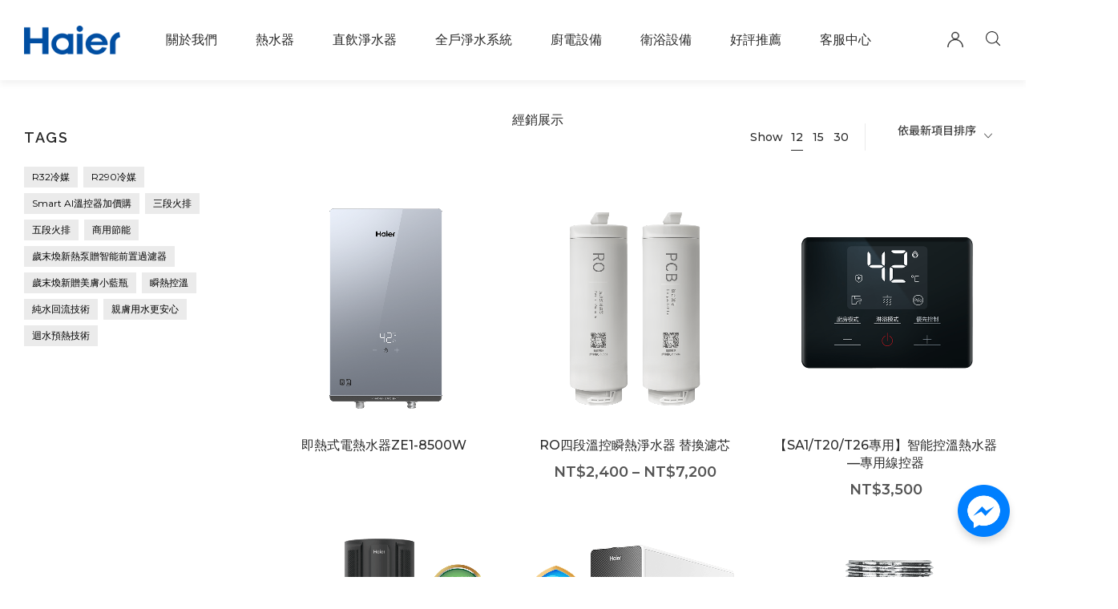

--- FILE ---
content_type: text/html; charset=UTF-8
request_url: https://www.haierpro.com.tw/shop-2/page/4/?per_page=12
body_size: 37939
content:
<!DOCTYPE html>

<html lang="zh-TW" class="no-js">

<head>
	<meta charset="UTF-8">
	    <link rel="icon" href="https://www.haierpro.com.tw/wp-content/uploads/cropped-logo.png" type="image/x-icon">

	<meta name="viewport" content="width=device-width, initial-scale=1" />
	<link rel="profile" href="https://gmpg.org/xfn/11" />
	<meta name='robots' content='index, follow, max-image-preview:large, max-snippet:-1, max-video-preview:-1' />

	<!-- This site is optimized with the Yoast SEO plugin v24.2 - https://yoast.com/wordpress/plugins/seo/ -->
	<title>Shop - 第 4 頁，總計 10 頁 - Haier 海爾水聯網</title>
	<link rel="canonical" href="https://www.haierpro.com.tw/shop-2/page/4/" />
	<link rel="prev" href="https://www.haierpro.com.tw/shop-2/page/3/" />
	<link rel="next" href="https://www.haierpro.com.tw/shop-2/page/5/" />
	<meta property="og:locale" content="zh_TW" />
	<meta property="og:type" content="article" />
	<meta property="og:title" content="Shop - 第 4 頁，總計 10 頁 - Haier 海爾水聯網" />
	<meta property="og:url" content="https://www.haierpro.com.tw/shop-2/" />
	<meta property="og:site_name" content="Haier 海爾水聯網" />
	<meta property="article:publisher" content="https://www.facebook.com/HaierPro" />
	<meta property="og:image" content="https://www.haierpro.com.tw/wp-content/uploads/海爾logo-2.png" />
	<meta property="og:image:width" content="600" />
	<meta property="og:image:height" content="600" />
	<meta property="og:image:type" content="image/png" />
	<meta name="twitter:card" content="summary_large_image" />
	<script type="application/ld+json" class="yoast-schema-graph">{"@context":"https://schema.org","@graph":[{"@type":"WebPage","@id":"https://www.haierpro.com.tw/shop-2/","url":"https://www.haierpro.com.tw/shop-2/","name":"Shop - 第 4 頁，總計 10 頁 - Haier 海爾水聯網","isPartOf":{"@id":"https://www.haierpro.com.tw/#website"},"primaryImageOfPage":{"@id":"https://www.haierpro.com.tw/shop-2/#primaryimage"},"image":{"@id":"https://www.haierpro.com.tw/shop-2/#primaryimage"},"thumbnailUrl":"https://www.haierpro.com.tw/wp-content/uploads/haier海爾即熱式電熱水器_ZE1正面.png","datePublished":"2021-06-07T07:30:34+00:00","dateModified":"2021-06-07T07:30:34+00:00","inLanguage":"zh-TW","potentialAction":[{"@type":"ReadAction","target":["https://www.haierpro.com.tw/shop-2/"]}]},{"@type":"ImageObject","inLanguage":"zh-TW","@id":"https://www.haierpro.com.tw/shop-2/#primaryimage","url":"https://www.haierpro.com.tw/wp-content/uploads/haier海爾即熱式電熱水器_ZE1正面.png","contentUrl":"https://www.haierpro.com.tw/wp-content/uploads/haier海爾即熱式電熱水器_ZE1正面.png","width":1000,"height":1000},{"@type":"WebSite","@id":"https://www.haierpro.com.tw/#website","url":"https://www.haierpro.com.tw/","name":"Haier 海爾水聯網","description":"熱水器,淨水器,廚房與衛浴家電,台灣代理,全台經銷：燃氣/電熱/熱泵熱水器到RO淨水，乃至全戶淨軟水，為您打造完善水聯網，全球十億用戶好評，全省服務，免付費專線：0800-288-929","potentialAction":[{"@type":"SearchAction","target":{"@type":"EntryPoint","urlTemplate":"https://www.haierpro.com.tw/?s={search_term_string}"},"query-input":{"@type":"PropertyValueSpecification","valueRequired":true,"valueName":"search_term_string"}}],"inLanguage":"zh-TW"}]}</script>
	<!-- / Yoast SEO plugin. -->


<link rel='dns-prefetch' href='//cdn.jsdelivr.net' />
<link rel='dns-prefetch' href='//fonts.googleapis.com' />
<link rel="alternate" type="application/rss+xml" title="訂閱《Haier 海爾水聯網》&raquo; 資訊提供" href="https://www.haierpro.com.tw/feed/" />
<link rel="alternate" type="application/rss+xml" title="訂閱《Haier 海爾水聯網》&raquo; 留言的資訊提供" href="https://www.haierpro.com.tw/comments/feed/" />
<link rel="alternate" type="application/rss+xml" title="訂閱《Haier 海爾水聯網》&raquo;「商品」的資訊提供" href="https://www.haierpro.com.tw/shop-2/feed/" />
<script type="text/javascript">
/* <![CDATA[ */
window._wpemojiSettings = {"baseUrl":"https:\/\/s.w.org\/images\/core\/emoji\/15.0.3\/72x72\/","ext":".png","svgUrl":"https:\/\/s.w.org\/images\/core\/emoji\/15.0.3\/svg\/","svgExt":".svg","source":{"concatemoji":"https:\/\/www.haierpro.com.tw\/wp-includes\/js\/wp-emoji-release.min.js?ver=6.6.2"}};
/*! This file is auto-generated */
!function(i,n){var o,s,e;function c(e){try{var t={supportTests:e,timestamp:(new Date).valueOf()};sessionStorage.setItem(o,JSON.stringify(t))}catch(e){}}function p(e,t,n){e.clearRect(0,0,e.canvas.width,e.canvas.height),e.fillText(t,0,0);var t=new Uint32Array(e.getImageData(0,0,e.canvas.width,e.canvas.height).data),r=(e.clearRect(0,0,e.canvas.width,e.canvas.height),e.fillText(n,0,0),new Uint32Array(e.getImageData(0,0,e.canvas.width,e.canvas.height).data));return t.every(function(e,t){return e===r[t]})}function u(e,t,n){switch(t){case"flag":return n(e,"\ud83c\udff3\ufe0f\u200d\u26a7\ufe0f","\ud83c\udff3\ufe0f\u200b\u26a7\ufe0f")?!1:!n(e,"\ud83c\uddfa\ud83c\uddf3","\ud83c\uddfa\u200b\ud83c\uddf3")&&!n(e,"\ud83c\udff4\udb40\udc67\udb40\udc62\udb40\udc65\udb40\udc6e\udb40\udc67\udb40\udc7f","\ud83c\udff4\u200b\udb40\udc67\u200b\udb40\udc62\u200b\udb40\udc65\u200b\udb40\udc6e\u200b\udb40\udc67\u200b\udb40\udc7f");case"emoji":return!n(e,"\ud83d\udc26\u200d\u2b1b","\ud83d\udc26\u200b\u2b1b")}return!1}function f(e,t,n){var r="undefined"!=typeof WorkerGlobalScope&&self instanceof WorkerGlobalScope?new OffscreenCanvas(300,150):i.createElement("canvas"),a=r.getContext("2d",{willReadFrequently:!0}),o=(a.textBaseline="top",a.font="600 32px Arial",{});return e.forEach(function(e){o[e]=t(a,e,n)}),o}function t(e){var t=i.createElement("script");t.src=e,t.defer=!0,i.head.appendChild(t)}"undefined"!=typeof Promise&&(o="wpEmojiSettingsSupports",s=["flag","emoji"],n.supports={everything:!0,everythingExceptFlag:!0},e=new Promise(function(e){i.addEventListener("DOMContentLoaded",e,{once:!0})}),new Promise(function(t){var n=function(){try{var e=JSON.parse(sessionStorage.getItem(o));if("object"==typeof e&&"number"==typeof e.timestamp&&(new Date).valueOf()<e.timestamp+604800&&"object"==typeof e.supportTests)return e.supportTests}catch(e){}return null}();if(!n){if("undefined"!=typeof Worker&&"undefined"!=typeof OffscreenCanvas&&"undefined"!=typeof URL&&URL.createObjectURL&&"undefined"!=typeof Blob)try{var e="postMessage("+f.toString()+"("+[JSON.stringify(s),u.toString(),p.toString()].join(",")+"));",r=new Blob([e],{type:"text/javascript"}),a=new Worker(URL.createObjectURL(r),{name:"wpTestEmojiSupports"});return void(a.onmessage=function(e){c(n=e.data),a.terminate(),t(n)})}catch(e){}c(n=f(s,u,p))}t(n)}).then(function(e){for(var t in e)n.supports[t]=e[t],n.supports.everything=n.supports.everything&&n.supports[t],"flag"!==t&&(n.supports.everythingExceptFlag=n.supports.everythingExceptFlag&&n.supports[t]);n.supports.everythingExceptFlag=n.supports.everythingExceptFlag&&!n.supports.flag,n.DOMReady=!1,n.readyCallback=function(){n.DOMReady=!0}}).then(function(){return e}).then(function(){var e;n.supports.everything||(n.readyCallback(),(e=n.source||{}).concatemoji?t(e.concatemoji):e.wpemoji&&e.twemoji&&(t(e.twemoji),t(e.wpemoji)))}))}((window,document),window._wpemojiSettings);
/* ]]> */
</script>
<link rel='stylesheet' id='nova-google-fonts-css' href='https://fonts.googleapis.com/css2?family=Montserrat:ital,wght@0,400;0,500;0,600;0,700;1,400;1,500;1,600;1,700&#038;family=Raleway:ital,wght@0,300;0,400;0,500;0,600;0,700;0,800;0,900;1,300;1,400;1,500;1,600;1,700;1,800;1,900&#038;display=swap' type='text/css' media='all' />
<style id='wp-emoji-styles-inline-css' type='text/css'>

	img.wp-smiley, img.emoji {
		display: inline !important;
		border: none !important;
		box-shadow: none !important;
		height: 1em !important;
		width: 1em !important;
		margin: 0 0.07em !important;
		vertical-align: -0.1em !important;
		background: none !important;
		padding: 0 !important;
	}
</style>
<link rel='stylesheet' id='wp-block-library-css' href='https://www.haierpro.com.tw/wp-includes/css/dist/block-library/style.min.css?ver=6.6.2' type='text/css' media='all' />
<style id='filebird-block-filebird-gallery-style-inline-css' type='text/css'>
ul.filebird-block-filebird-gallery{margin:auto!important;padding:0!important;width:100%}ul.filebird-block-filebird-gallery.layout-grid{display:grid;grid-gap:20px;align-items:stretch;grid-template-columns:repeat(var(--columns),1fr);justify-items:stretch}ul.filebird-block-filebird-gallery.layout-grid li img{border:1px solid #ccc;box-shadow:2px 2px 6px 0 rgba(0,0,0,.3);height:100%;max-width:100%;-o-object-fit:cover;object-fit:cover;width:100%}ul.filebird-block-filebird-gallery.layout-masonry{-moz-column-count:var(--columns);-moz-column-gap:var(--space);column-gap:var(--space);-moz-column-width:var(--min-width);columns:var(--min-width) var(--columns);display:block;overflow:auto}ul.filebird-block-filebird-gallery.layout-masonry li{margin-bottom:var(--space)}ul.filebird-block-filebird-gallery li{list-style:none}ul.filebird-block-filebird-gallery li figure{height:100%;margin:0;padding:0;position:relative;width:100%}ul.filebird-block-filebird-gallery li figure figcaption{background:linear-gradient(0deg,rgba(0,0,0,.7),rgba(0,0,0,.3) 70%,transparent);bottom:0;box-sizing:border-box;color:#fff;font-size:.8em;margin:0;max-height:100%;overflow:auto;padding:3em .77em .7em;position:absolute;text-align:center;width:100%;z-index:2}ul.filebird-block-filebird-gallery li figure figcaption a{color:inherit}

</style>
<style id='classic-theme-styles-inline-css' type='text/css'>
/*! This file is auto-generated */
.wp-block-button__link{color:#fff;background-color:#32373c;border-radius:9999px;box-shadow:none;text-decoration:none;padding:calc(.667em + 2px) calc(1.333em + 2px);font-size:1.125em}.wp-block-file__button{background:#32373c;color:#fff;text-decoration:none}
</style>
<style id='global-styles-inline-css' type='text/css'>
:root{--wp--preset--aspect-ratio--square: 1;--wp--preset--aspect-ratio--4-3: 4/3;--wp--preset--aspect-ratio--3-4: 3/4;--wp--preset--aspect-ratio--3-2: 3/2;--wp--preset--aspect-ratio--2-3: 2/3;--wp--preset--aspect-ratio--16-9: 16/9;--wp--preset--aspect-ratio--9-16: 9/16;--wp--preset--color--black: #000000;--wp--preset--color--cyan-bluish-gray: #abb8c3;--wp--preset--color--white: #ffffff;--wp--preset--color--pale-pink: #f78da7;--wp--preset--color--vivid-red: #cf2e2e;--wp--preset--color--luminous-vivid-orange: #ff6900;--wp--preset--color--luminous-vivid-amber: #fcb900;--wp--preset--color--light-green-cyan: #7bdcb5;--wp--preset--color--vivid-green-cyan: #00d084;--wp--preset--color--pale-cyan-blue: #8ed1fc;--wp--preset--color--vivid-cyan-blue: #0693e3;--wp--preset--color--vivid-purple: #9b51e0;--wp--preset--gradient--vivid-cyan-blue-to-vivid-purple: linear-gradient(135deg,rgba(6,147,227,1) 0%,rgb(155,81,224) 100%);--wp--preset--gradient--light-green-cyan-to-vivid-green-cyan: linear-gradient(135deg,rgb(122,220,180) 0%,rgb(0,208,130) 100%);--wp--preset--gradient--luminous-vivid-amber-to-luminous-vivid-orange: linear-gradient(135deg,rgba(252,185,0,1) 0%,rgba(255,105,0,1) 100%);--wp--preset--gradient--luminous-vivid-orange-to-vivid-red: linear-gradient(135deg,rgba(255,105,0,1) 0%,rgb(207,46,46) 100%);--wp--preset--gradient--very-light-gray-to-cyan-bluish-gray: linear-gradient(135deg,rgb(238,238,238) 0%,rgb(169,184,195) 100%);--wp--preset--gradient--cool-to-warm-spectrum: linear-gradient(135deg,rgb(74,234,220) 0%,rgb(151,120,209) 20%,rgb(207,42,186) 40%,rgb(238,44,130) 60%,rgb(251,105,98) 80%,rgb(254,248,76) 100%);--wp--preset--gradient--blush-light-purple: linear-gradient(135deg,rgb(255,206,236) 0%,rgb(152,150,240) 100%);--wp--preset--gradient--blush-bordeaux: linear-gradient(135deg,rgb(254,205,165) 0%,rgb(254,45,45) 50%,rgb(107,0,62) 100%);--wp--preset--gradient--luminous-dusk: linear-gradient(135deg,rgb(255,203,112) 0%,rgb(199,81,192) 50%,rgb(65,88,208) 100%);--wp--preset--gradient--pale-ocean: linear-gradient(135deg,rgb(255,245,203) 0%,rgb(182,227,212) 50%,rgb(51,167,181) 100%);--wp--preset--gradient--electric-grass: linear-gradient(135deg,rgb(202,248,128) 0%,rgb(113,206,126) 100%);--wp--preset--gradient--midnight: linear-gradient(135deg,rgb(2,3,129) 0%,rgb(40,116,252) 100%);--wp--preset--font-size--small: 13px;--wp--preset--font-size--medium: 20px;--wp--preset--font-size--large: 36px;--wp--preset--font-size--x-large: 42px;--wp--preset--spacing--20: 0.44rem;--wp--preset--spacing--30: 0.67rem;--wp--preset--spacing--40: 1rem;--wp--preset--spacing--50: 1.5rem;--wp--preset--spacing--60: 2.25rem;--wp--preset--spacing--70: 3.38rem;--wp--preset--spacing--80: 5.06rem;--wp--preset--shadow--natural: 6px 6px 9px rgba(0, 0, 0, 0.2);--wp--preset--shadow--deep: 12px 12px 50px rgba(0, 0, 0, 0.4);--wp--preset--shadow--sharp: 6px 6px 0px rgba(0, 0, 0, 0.2);--wp--preset--shadow--outlined: 6px 6px 0px -3px rgba(255, 255, 255, 1), 6px 6px rgba(0, 0, 0, 1);--wp--preset--shadow--crisp: 6px 6px 0px rgba(0, 0, 0, 1);}:where(.is-layout-flex){gap: 0.5em;}:where(.is-layout-grid){gap: 0.5em;}body .is-layout-flex{display: flex;}.is-layout-flex{flex-wrap: wrap;align-items: center;}.is-layout-flex > :is(*, div){margin: 0;}body .is-layout-grid{display: grid;}.is-layout-grid > :is(*, div){margin: 0;}:where(.wp-block-columns.is-layout-flex){gap: 2em;}:where(.wp-block-columns.is-layout-grid){gap: 2em;}:where(.wp-block-post-template.is-layout-flex){gap: 1.25em;}:where(.wp-block-post-template.is-layout-grid){gap: 1.25em;}.has-black-color{color: var(--wp--preset--color--black) !important;}.has-cyan-bluish-gray-color{color: var(--wp--preset--color--cyan-bluish-gray) !important;}.has-white-color{color: var(--wp--preset--color--white) !important;}.has-pale-pink-color{color: var(--wp--preset--color--pale-pink) !important;}.has-vivid-red-color{color: var(--wp--preset--color--vivid-red) !important;}.has-luminous-vivid-orange-color{color: var(--wp--preset--color--luminous-vivid-orange) !important;}.has-luminous-vivid-amber-color{color: var(--wp--preset--color--luminous-vivid-amber) !important;}.has-light-green-cyan-color{color: var(--wp--preset--color--light-green-cyan) !important;}.has-vivid-green-cyan-color{color: var(--wp--preset--color--vivid-green-cyan) !important;}.has-pale-cyan-blue-color{color: var(--wp--preset--color--pale-cyan-blue) !important;}.has-vivid-cyan-blue-color{color: var(--wp--preset--color--vivid-cyan-blue) !important;}.has-vivid-purple-color{color: var(--wp--preset--color--vivid-purple) !important;}.has-black-background-color{background-color: var(--wp--preset--color--black) !important;}.has-cyan-bluish-gray-background-color{background-color: var(--wp--preset--color--cyan-bluish-gray) !important;}.has-white-background-color{background-color: var(--wp--preset--color--white) !important;}.has-pale-pink-background-color{background-color: var(--wp--preset--color--pale-pink) !important;}.has-vivid-red-background-color{background-color: var(--wp--preset--color--vivid-red) !important;}.has-luminous-vivid-orange-background-color{background-color: var(--wp--preset--color--luminous-vivid-orange) !important;}.has-luminous-vivid-amber-background-color{background-color: var(--wp--preset--color--luminous-vivid-amber) !important;}.has-light-green-cyan-background-color{background-color: var(--wp--preset--color--light-green-cyan) !important;}.has-vivid-green-cyan-background-color{background-color: var(--wp--preset--color--vivid-green-cyan) !important;}.has-pale-cyan-blue-background-color{background-color: var(--wp--preset--color--pale-cyan-blue) !important;}.has-vivid-cyan-blue-background-color{background-color: var(--wp--preset--color--vivid-cyan-blue) !important;}.has-vivid-purple-background-color{background-color: var(--wp--preset--color--vivid-purple) !important;}.has-black-border-color{border-color: var(--wp--preset--color--black) !important;}.has-cyan-bluish-gray-border-color{border-color: var(--wp--preset--color--cyan-bluish-gray) !important;}.has-white-border-color{border-color: var(--wp--preset--color--white) !important;}.has-pale-pink-border-color{border-color: var(--wp--preset--color--pale-pink) !important;}.has-vivid-red-border-color{border-color: var(--wp--preset--color--vivid-red) !important;}.has-luminous-vivid-orange-border-color{border-color: var(--wp--preset--color--luminous-vivid-orange) !important;}.has-luminous-vivid-amber-border-color{border-color: var(--wp--preset--color--luminous-vivid-amber) !important;}.has-light-green-cyan-border-color{border-color: var(--wp--preset--color--light-green-cyan) !important;}.has-vivid-green-cyan-border-color{border-color: var(--wp--preset--color--vivid-green-cyan) !important;}.has-pale-cyan-blue-border-color{border-color: var(--wp--preset--color--pale-cyan-blue) !important;}.has-vivid-cyan-blue-border-color{border-color: var(--wp--preset--color--vivid-cyan-blue) !important;}.has-vivid-purple-border-color{border-color: var(--wp--preset--color--vivid-purple) !important;}.has-vivid-cyan-blue-to-vivid-purple-gradient-background{background: var(--wp--preset--gradient--vivid-cyan-blue-to-vivid-purple) !important;}.has-light-green-cyan-to-vivid-green-cyan-gradient-background{background: var(--wp--preset--gradient--light-green-cyan-to-vivid-green-cyan) !important;}.has-luminous-vivid-amber-to-luminous-vivid-orange-gradient-background{background: var(--wp--preset--gradient--luminous-vivid-amber-to-luminous-vivid-orange) !important;}.has-luminous-vivid-orange-to-vivid-red-gradient-background{background: var(--wp--preset--gradient--luminous-vivid-orange-to-vivid-red) !important;}.has-very-light-gray-to-cyan-bluish-gray-gradient-background{background: var(--wp--preset--gradient--very-light-gray-to-cyan-bluish-gray) !important;}.has-cool-to-warm-spectrum-gradient-background{background: var(--wp--preset--gradient--cool-to-warm-spectrum) !important;}.has-blush-light-purple-gradient-background{background: var(--wp--preset--gradient--blush-light-purple) !important;}.has-blush-bordeaux-gradient-background{background: var(--wp--preset--gradient--blush-bordeaux) !important;}.has-luminous-dusk-gradient-background{background: var(--wp--preset--gradient--luminous-dusk) !important;}.has-pale-ocean-gradient-background{background: var(--wp--preset--gradient--pale-ocean) !important;}.has-electric-grass-gradient-background{background: var(--wp--preset--gradient--electric-grass) !important;}.has-midnight-gradient-background{background: var(--wp--preset--gradient--midnight) !important;}.has-small-font-size{font-size: var(--wp--preset--font-size--small) !important;}.has-medium-font-size{font-size: var(--wp--preset--font-size--medium) !important;}.has-large-font-size{font-size: var(--wp--preset--font-size--large) !important;}.has-x-large-font-size{font-size: var(--wp--preset--font-size--x-large) !important;}
:where(.wp-block-post-template.is-layout-flex){gap: 1.25em;}:where(.wp-block-post-template.is-layout-grid){gap: 1.25em;}
:where(.wp-block-columns.is-layout-flex){gap: 2em;}:where(.wp-block-columns.is-layout-grid){gap: 2em;}
:root :where(.wp-block-pullquote){font-size: 1.5em;line-height: 1.6;}
</style>
<link rel='stylesheet' id='ae-pro-css-css' href='https://www.haierpro.com.tw/wp-content/plugins/anywhere-elementor-pro/includes/assets/css/ae-pro.min.css?ver=2.25.3' type='text/css' media='all' />
<link rel='stylesheet' id='contact-form-7-css' href='https://www.haierpro.com.tw/wp-content/plugins/contact-form-7/includes/css/styles.css?ver=5.8.6' type='text/css' media='all' />
<style id='contact-form-7-inline-css' type='text/css'>
.wpcf7 .wpcf7-recaptcha iframe {margin-bottom: 0;}.wpcf7 .wpcf7-recaptcha[data-align="center"] > div {margin: 0 auto;}.wpcf7 .wpcf7-recaptcha[data-align="right"] > div {margin: 0 0 0 auto;}
</style>
<link rel='stylesheet' id='dh-haier-style-css' href='https://www.haierpro.com.tw/wp-content/plugins/dh-haier-extend/assets/css/style.css?t=1768938877&#038;ver=6.6.2' type='text/css' media='all' />
<link rel='stylesheet' id='haierpro-warranty-system-export-css' href='https://www.haierpro.com.tw/wp-content/plugins/haierpro-warranty-system-export/public/css/haierpro-warranty-system-export-public.css?ver=1.0.5' type='text/css' media='all' />
<link rel='stylesheet' id='haierpro-warranty-system-css' href='https://www.haierpro.com.tw/wp-content/plugins/haierpro-warranty-system/public/css/haierpro-warranty-system-public.css?ver=1.0.52' type='text/css' media='all' />
<link rel='stylesheet' id='choices-css' href='https://cdn.jsdelivr.net/npm/choices.js/public/assets/styles/choices.min.css?ver=8.7.1' type='text/css' media='' />
<link rel='stylesheet' id='font-awesome-css' href='https://www.haierpro.com.tw/wp-content/plugins/elementor/assets/lib/font-awesome/css/font-awesome.min.css?ver=4.7.0' type='text/css' media='all' />
<link rel='stylesheet' id='noto-sans-tc-css' href='https://fonts.googleapis.com/css2?family=Noto+Sans+TC%3Awght%40300%3B400%3B500%3B700&#038;display=swap&#038;ver=1.0.0' type='text/css' media='' />
<style id='woocommerce-inline-inline-css' type='text/css'>
.woocommerce form .form-row .required { visibility: visible; }
</style>
<link rel='stylesheet' id='wphf-style-css' href='https://www.haierpro.com.tw/wp-content/plugins/wp-hooks-finder/assets/css/style.css?ver=6.6.2' type='text/css' media='all' />
<link rel='stylesheet' id='novaworks-icons-css' href='https://www.haierpro.com.tw/wp-content/themes/irina/assets/icon-fonts/core/css/icons.css?ver=1.0' type='text/css' media='all' />
<link rel='stylesheet' id='select2-css' href='https://www.haierpro.com.tw/wp-content/plugins/woocommerce/assets/css/select2.css?ver=8.2.4' type='text/css' media='all' />
<link rel='stylesheet' id='fontawesome-pro-css' href='https://www.haierpro.com.tw/wp-content/themes/irina/assets/vendor/fontawesome-pro/css/all.css?ver=5.1.0' type='text/css' media='all' />
<link rel='stylesheet' id='normalize-css' href='https://www.haierpro.com.tw/wp-content/themes/irina/assets/vendor/animatedModal.js/css/normalize.min.css?ver=3.0.2' type='text/css' media='all' />
<link rel='stylesheet' id='animate-css' href='https://www.haierpro.com.tw/wp-content/themes/irina/assets/vendor/animatedModal.js/css/animate.min.css?ver=1.0' type='text/css' media='all' />
<link rel='stylesheet' id='nova-irina-styles-css' href='https://www.haierpro.com.tw/wp-content/themes/irina/assets/css/app.css?ver=1.0' type='text/css' media='all' />
<link rel='stylesheet' id='dflip-style-css' href='https://www.haierpro.com.tw/wp-content/plugins/3d-flipbook-dflip-lite/assets/css/dflip.min.css?ver=2.3.42' type='text/css' media='all' />
<link rel='stylesheet' id='elementor-frontend-css' href='https://www.haierpro.com.tw/wp-content/plugins/elementor/assets/css/frontend.min.css?ver=3.34.2' type='text/css' media='all' />
<style id='elementor-frontend-inline-css' type='text/css'>
.elementor-kit-8{--e-global-color-primary:#004EA2;--e-global-color-secondary:#727171;--e-global-color-text:#000000;--e-global-color-accent:#EFEFEF;--e-global-color-a86473d:#0C2B78;--e-global-color-0e3ccc6:#FFFFFF;--e-global-color-ccbd985:#EBF1FF;--e-global-color-21ac329:#BBE9FF;--e-global-color-75d454c:#0066CC;--e-global-color-ef542e7:#121010;--e-global-typography-primary-font-family:"Roboto";--e-global-typography-primary-font-weight:600;--e-global-typography-secondary-font-family:"Roboto Slab";--e-global-typography-secondary-font-weight:400;--e-global-typography-text-font-family:"Roboto";--e-global-typography-text-font-weight:400;--e-global-typography-accent-font-family:"Roboto";--e-global-typography-accent-font-weight:500;--e-global-typography-399579d-font-family:"Noto Sans TC";--e-global-typography-399579d-font-size:53px;--e-global-typography-399579d-line-height:39px;--e-global-typography-399579d-letter-spacing:2.6px;--e-global-typography-388b7ea-font-size:19px;--e-global-typography-388b7ea-font-weight:500;--e-global-typography-388b7ea-word-spacing:0px;color:#FFFFFF;}.elementor-kit-8 e-page-transition{background-color:#FFBC7D;}.elementor-section.elementor-section-boxed > .elementor-container{max-width:1020px;}.e-con{--container-max-width:1020px;}.elementor-widget:not(:last-child){margin-block-end:20px;}.elementor-element{--widgets-spacing:20px 20px;--widgets-spacing-row:20px;--widgets-spacing-column:20px;}{}h1.entry-title{display:var(--page-title-display);}@media(max-width:1024px){.elementor-section.elementor-section-boxed > .elementor-container{max-width:1024px;}.e-con{--container-max-width:1024px;}}@media(max-width:767px){.elementor-section.elementor-section-boxed > .elementor-container{max-width:767px;}.e-con{--container-max-width:767px;}}/* Start custom CSS */
.nova-page-header.large {
    display: none;
}
div#site-content {
    padding-top: 0px !important;
}


/* End custom CSS */
.elementor-438 .elementor-element.elementor-element-713cfbc:not(.elementor-motion-effects-element-type-background), .elementor-438 .elementor-element.elementor-element-713cfbc > .elementor-motion-effects-container > .elementor-motion-effects-layer{background-color:#004EA2;}.elementor-438 .elementor-element.elementor-element-713cfbc{transition:background 0.3s, border 0.3s, border-radius 0.3s, box-shadow 0.3s;}.elementor-438 .elementor-element.elementor-element-713cfbc > .elementor-background-overlay{transition:background 0.3s, border-radius 0.3s, opacity 0.3s;}.elementor-438 .elementor-element.elementor-element-fecbed6:not(.elementor-motion-effects-element-type-background), .elementor-438 .elementor-element.elementor-element-fecbed6 > .elementor-motion-effects-container > .elementor-motion-effects-layer{background-color:#002244;}.elementor-438 .elementor-element.elementor-element-fecbed6 > .elementor-container{max-width:1440px;}.elementor-438 .elementor-element.elementor-element-fecbed6{transition:background 0.3s, border 0.3s, border-radius 0.3s, box-shadow 0.3s;padding:050px 20px 40px 20px;}.elementor-438 .elementor-element.elementor-element-fecbed6 > .elementor-background-overlay{transition:background 0.3s, border-radius 0.3s, opacity 0.3s;}.elementor-438 .elementor-element.elementor-element-d466696 > .elementor-widget-wrap > .elementor-widget:not(.elementor-widget__width-auto):not(.elementor-widget__width-initial):not(:last-child):not(.elementor-absolute){margin-block-end:0px;}.elementor-438 .elementor-element.elementor-element-bd07280{text-align:start;}.elementor-438 .elementor-element.elementor-element-bd07280 img{width:130px;}.elementor-438 .elementor-element.elementor-element-1dd4094{text-align:start;}.elementor-438 .elementor-element.elementor-element-1dd4094 img{width:40%;max-width:40%;}.elementor-438 .elementor-element.elementor-element-04ba5b8{--spacer-size:40px;}.elementor-438 .elementor-element.elementor-element-9bc7b7f .elementor-heading-title{font-size:14px;line-height:26px;color:#FAFAFA;}.elementor-438 .elementor-element.elementor-element-61bdbbf{--spacer-size:20px;}.elementor-438 .elementor-element.elementor-element-3e209df > .elementor-widget-wrap > .elementor-widget:not(.elementor-widget__width-auto):not(.elementor-widget__width-initial):not(:last-child):not(.elementor-absolute){margin-block-end:0px;}.elementor-438 .elementor-element.elementor-element-cf83f57 .elementor-heading-title{font-size:16px;font-weight:400;text-transform:uppercase;line-height:40px;color:#FAFAFA;}.elementor-438 .elementor-element.elementor-element-de20e6a{--spacer-size:50px;}.elementor-438 .elementor-element.elementor-element-7b2972b .elementor-icon-list-items:not(.elementor-inline-items) .elementor-icon-list-item:not(:last-child){padding-block-end:calc(10px/2);}.elementor-438 .elementor-element.elementor-element-7b2972b .elementor-icon-list-items:not(.elementor-inline-items) .elementor-icon-list-item:not(:first-child){margin-block-start:calc(10px/2);}.elementor-438 .elementor-element.elementor-element-7b2972b .elementor-icon-list-items.elementor-inline-items .elementor-icon-list-item{margin-inline:calc(10px/2);}.elementor-438 .elementor-element.elementor-element-7b2972b .elementor-icon-list-items.elementor-inline-items{margin-inline:calc(-10px/2);}.elementor-438 .elementor-element.elementor-element-7b2972b .elementor-icon-list-items.elementor-inline-items .elementor-icon-list-item:after{inset-inline-end:calc(-10px/2);}.elementor-438 .elementor-element.elementor-element-7b2972b .elementor-icon-list-icon i{color:#FFFFFF;transition:color 0.3s;}.elementor-438 .elementor-element.elementor-element-7b2972b .elementor-icon-list-icon svg{fill:#FFFFFF;transition:fill 0.3s;}.elementor-438 .elementor-element.elementor-element-7b2972b .elementor-icon-list-item:hover .elementor-icon-list-icon i{color:var( --e-global-color-secondary );}.elementor-438 .elementor-element.elementor-element-7b2972b .elementor-icon-list-item:hover .elementor-icon-list-icon svg{fill:var( --e-global-color-secondary );}.elementor-438 .elementor-element.elementor-element-7b2972b{--e-icon-list-icon-size:14px;--icon-vertical-offset:0px;}.elementor-438 .elementor-element.elementor-element-7b2972b .elementor-icon-list-item > .elementor-icon-list-text, .elementor-438 .elementor-element.elementor-element-7b2972b .elementor-icon-list-item > a{font-size:14px;}.elementor-438 .elementor-element.elementor-element-7b2972b .elementor-icon-list-text{color:#FAFAFA;transition:color 0.3s;}.elementor-438 .elementor-element.elementor-element-7b2972b .elementor-icon-list-item:hover .elementor-icon-list-text{color:#CECECE;}.elementor-438 .elementor-element.elementor-element-c8eeb5e > .elementor-widget-wrap > .elementor-widget:not(.elementor-widget__width-auto):not(.elementor-widget__width-initial):not(:last-child):not(.elementor-absolute){margin-block-end:0px;}.elementor-438 .elementor-element.elementor-element-bf93e1a .elementor-heading-title{font-size:16px;font-weight:400;text-transform:uppercase;line-height:40px;color:#FAFAFA;}.elementor-438 .elementor-element.elementor-element-bf93e1a .elementor-heading-title a:hover, .elementor-438 .elementor-element.elementor-element-bf93e1a .elementor-heading-title a:focus{color:var( --e-global-color-secondary );}.elementor-438 .elementor-element.elementor-element-3332008{--spacer-size:50px;}.elementor-438 .elementor-element.elementor-element-31fe317 .elementor-icon-list-items:not(.elementor-inline-items) .elementor-icon-list-item:not(:last-child){padding-block-end:calc(10px/2);}.elementor-438 .elementor-element.elementor-element-31fe317 .elementor-icon-list-items:not(.elementor-inline-items) .elementor-icon-list-item:not(:first-child){margin-block-start:calc(10px/2);}.elementor-438 .elementor-element.elementor-element-31fe317 .elementor-icon-list-items.elementor-inline-items .elementor-icon-list-item{margin-inline:calc(10px/2);}.elementor-438 .elementor-element.elementor-element-31fe317 .elementor-icon-list-items.elementor-inline-items{margin-inline:calc(-10px/2);}.elementor-438 .elementor-element.elementor-element-31fe317 .elementor-icon-list-items.elementor-inline-items .elementor-icon-list-item:after{inset-inline-end:calc(-10px/2);}.elementor-438 .elementor-element.elementor-element-31fe317 .elementor-icon-list-icon i{color:#FFFFFF;transition:color 0.3s;}.elementor-438 .elementor-element.elementor-element-31fe317 .elementor-icon-list-icon svg{fill:#FFFFFF;transition:fill 0.3s;}.elementor-438 .elementor-element.elementor-element-31fe317{--e-icon-list-icon-size:14px;--icon-vertical-offset:0px;}.elementor-438 .elementor-element.elementor-element-31fe317 .elementor-icon-list-item > .elementor-icon-list-text, .elementor-438 .elementor-element.elementor-element-31fe317 .elementor-icon-list-item > a{font-size:14px;}.elementor-438 .elementor-element.elementor-element-31fe317 .elementor-icon-list-text{color:#FAFAFA;transition:color 0.3s;}.elementor-438 .elementor-element.elementor-element-31fe317 .elementor-icon-list-item:hover .elementor-icon-list-text{color:var( --e-global-color-secondary );}.elementor-438 .elementor-element.elementor-element-dcd7618 > .elementor-widget-wrap > .elementor-widget:not(.elementor-widget__width-auto):not(.elementor-widget__width-initial):not(:last-child):not(.elementor-absolute){margin-block-end:0px;}.elementor-438 .elementor-element.elementor-element-c8c9fde .elementor-heading-title{font-size:16px;font-weight:400;text-transform:uppercase;line-height:40px;color:#FAFAFA;}.elementor-438 .elementor-element.elementor-element-c8c9fde .elementor-heading-title a:hover, .elementor-438 .elementor-element.elementor-element-c8c9fde .elementor-heading-title a:focus{color:var( --e-global-color-secondary );}.elementor-438 .elementor-element.elementor-element-43b238a{--spacer-size:50px;}.elementor-438 .elementor-element.elementor-element-709a35f .elementor-icon-list-items:not(.elementor-inline-items) .elementor-icon-list-item:not(:last-child){padding-block-end:calc(10px/2);}.elementor-438 .elementor-element.elementor-element-709a35f .elementor-icon-list-items:not(.elementor-inline-items) .elementor-icon-list-item:not(:first-child){margin-block-start:calc(10px/2);}.elementor-438 .elementor-element.elementor-element-709a35f .elementor-icon-list-items.elementor-inline-items .elementor-icon-list-item{margin-inline:calc(10px/2);}.elementor-438 .elementor-element.elementor-element-709a35f .elementor-icon-list-items.elementor-inline-items{margin-inline:calc(-10px/2);}.elementor-438 .elementor-element.elementor-element-709a35f .elementor-icon-list-items.elementor-inline-items .elementor-icon-list-item:after{inset-inline-end:calc(-10px/2);}.elementor-438 .elementor-element.elementor-element-709a35f .elementor-icon-list-icon i{color:#FFFFFF;transition:color 0.3s;}.elementor-438 .elementor-element.elementor-element-709a35f .elementor-icon-list-icon svg{fill:#FFFFFF;transition:fill 0.3s;}.elementor-438 .elementor-element.elementor-element-709a35f{--e-icon-list-icon-size:14px;--icon-vertical-offset:0px;}.elementor-438 .elementor-element.elementor-element-709a35f .elementor-icon-list-item > .elementor-icon-list-text, .elementor-438 .elementor-element.elementor-element-709a35f .elementor-icon-list-item > a{font-size:14px;}.elementor-438 .elementor-element.elementor-element-709a35f .elementor-icon-list-text{color:#FAFAFA;transition:color 0.3s;}.elementor-438 .elementor-element.elementor-element-709a35f .elementor-icon-list-item:hover .elementor-icon-list-text{color:var( --e-global-color-secondary );}.elementor-438 .elementor-element.elementor-element-aca8fe3 > .elementor-widget-wrap > .elementor-widget:not(.elementor-widget__width-auto):not(.elementor-widget__width-initial):not(:last-child):not(.elementor-absolute){margin-block-end:0px;}.elementor-438 .elementor-element.elementor-element-3f51c2f .elementor-heading-title{font-size:16px;font-weight:400;text-transform:uppercase;line-height:40px;color:#FAFAFA;}.elementor-438 .elementor-element.elementor-element-3f51c2f .elementor-heading-title a:hover, .elementor-438 .elementor-element.elementor-element-3f51c2f .elementor-heading-title a:focus{color:var( --e-global-color-secondary );}.elementor-438 .elementor-element.elementor-element-3668394{--spacer-size:50px;}.elementor-438 .elementor-element.elementor-element-a87d58d .elementor-icon-list-items:not(.elementor-inline-items) .elementor-icon-list-item:not(:last-child){padding-block-end:calc(10px/2);}.elementor-438 .elementor-element.elementor-element-a87d58d .elementor-icon-list-items:not(.elementor-inline-items) .elementor-icon-list-item:not(:first-child){margin-block-start:calc(10px/2);}.elementor-438 .elementor-element.elementor-element-a87d58d .elementor-icon-list-items.elementor-inline-items .elementor-icon-list-item{margin-inline:calc(10px/2);}.elementor-438 .elementor-element.elementor-element-a87d58d .elementor-icon-list-items.elementor-inline-items{margin-inline:calc(-10px/2);}.elementor-438 .elementor-element.elementor-element-a87d58d .elementor-icon-list-items.elementor-inline-items .elementor-icon-list-item:after{inset-inline-end:calc(-10px/2);}.elementor-438 .elementor-element.elementor-element-a87d58d .elementor-icon-list-icon i{color:#FFFFFF;transition:color 0.3s;}.elementor-438 .elementor-element.elementor-element-a87d58d .elementor-icon-list-icon svg{fill:#FFFFFF;transition:fill 0.3s;}.elementor-438 .elementor-element.elementor-element-a87d58d{--e-icon-list-icon-size:14px;--icon-vertical-offset:0px;}.elementor-438 .elementor-element.elementor-element-a87d58d .elementor-icon-list-item > .elementor-icon-list-text, .elementor-438 .elementor-element.elementor-element-a87d58d .elementor-icon-list-item > a{font-size:14px;}.elementor-438 .elementor-element.elementor-element-a87d58d .elementor-icon-list-text{color:#FAFAFA;transition:color 0.3s;}.elementor-438 .elementor-element.elementor-element-a87d58d .elementor-icon-list-item:hover .elementor-icon-list-text{color:var( --e-global-color-secondary );}.elementor-438 .elementor-element.elementor-element-b3aab2a > .elementor-widget-wrap > .elementor-widget:not(.elementor-widget__width-auto):not(.elementor-widget__width-initial):not(:last-child):not(.elementor-absolute){margin-block-end:0px;}.elementor-438 .elementor-element.elementor-element-1e4ece2 .elementor-heading-title{font-size:16px;font-weight:400;text-transform:uppercase;line-height:40px;color:#FAFAFA;}.elementor-438 .elementor-element.elementor-element-1e4ece2 .elementor-heading-title a:hover, .elementor-438 .elementor-element.elementor-element-1e4ece2 .elementor-heading-title a:focus{color:var( --e-global-color-secondary );}.elementor-438 .elementor-element.elementor-element-fb2446a{--spacer-size:50px;}.elementor-438 .elementor-element.elementor-element-30baa9a .elementor-icon-list-items:not(.elementor-inline-items) .elementor-icon-list-item:not(:last-child){padding-block-end:calc(10px/2);}.elementor-438 .elementor-element.elementor-element-30baa9a .elementor-icon-list-items:not(.elementor-inline-items) .elementor-icon-list-item:not(:first-child){margin-block-start:calc(10px/2);}.elementor-438 .elementor-element.elementor-element-30baa9a .elementor-icon-list-items.elementor-inline-items .elementor-icon-list-item{margin-inline:calc(10px/2);}.elementor-438 .elementor-element.elementor-element-30baa9a .elementor-icon-list-items.elementor-inline-items{margin-inline:calc(-10px/2);}.elementor-438 .elementor-element.elementor-element-30baa9a .elementor-icon-list-items.elementor-inline-items .elementor-icon-list-item:after{inset-inline-end:calc(-10px/2);}.elementor-438 .elementor-element.elementor-element-30baa9a .elementor-icon-list-icon i{color:#FFFFFF;transition:color 0.3s;}.elementor-438 .elementor-element.elementor-element-30baa9a .elementor-icon-list-icon svg{fill:#FFFFFF;transition:fill 0.3s;}.elementor-438 .elementor-element.elementor-element-30baa9a .elementor-icon-list-item:hover .elementor-icon-list-icon i{color:var( --e-global-color-secondary );}.elementor-438 .elementor-element.elementor-element-30baa9a .elementor-icon-list-item:hover .elementor-icon-list-icon svg{fill:var( --e-global-color-secondary );}.elementor-438 .elementor-element.elementor-element-30baa9a{--e-icon-list-icon-size:14px;--icon-vertical-offset:0px;}.elementor-438 .elementor-element.elementor-element-30baa9a .elementor-icon-list-item > .elementor-icon-list-text, .elementor-438 .elementor-element.elementor-element-30baa9a .elementor-icon-list-item > a{font-size:14px;}.elementor-438 .elementor-element.elementor-element-30baa9a .elementor-icon-list-text{color:#FAFAFA;transition:color 0.3s;}.elementor-438 .elementor-element.elementor-element-30baa9a .elementor-icon-list-item:hover .elementor-icon-list-text{color:var( --e-global-color-secondary );}.elementor-438 .elementor-element.elementor-element-9f8d864 > .elementor-widget-wrap > .elementor-widget:not(.elementor-widget__width-auto):not(.elementor-widget__width-initial):not(:last-child):not(.elementor-absolute){margin-block-end:0px;}.elementor-438 .elementor-element.elementor-element-db0cabe .elementor-heading-title{font-size:16px;font-weight:400;text-transform:uppercase;line-height:40px;color:#FAFAFA;}.elementor-438 .elementor-element.elementor-element-db0cabe .elementor-heading-title a:hover, .elementor-438 .elementor-element.elementor-element-db0cabe .elementor-heading-title a:focus{color:var( --e-global-color-secondary );}.elementor-438 .elementor-element.elementor-element-bb005df{--spacer-size:47px;}.elementor-438 .elementor-element.elementor-element-8c4c169 .elementor-heading-title{font-size:14px;line-height:26px;color:#FAFAFA;}.elementor-438 .elementor-element.elementor-element-3efee0b{--spacer-size:20px;}.elementor-438 .elementor-element.elementor-element-35ec46d{--spacer-size:20px;}.elementor-438 .elementor-element.elementor-element-aeffb3e{--grid-template-columns:repeat(0, auto);--icon-size:16px;--grid-column-gap:24px;--grid-row-gap:0px;}.elementor-438 .elementor-element.elementor-element-aeffb3e .elementor-widget-container{text-align:left;}.elementor-438 .elementor-element.elementor-element-aeffb3e .elementor-social-icon{background-color:#35202000;--icon-padding:0em;}.elementor-438 .elementor-element.elementor-element-3d2a7db:not(.elementor-motion-effects-element-type-background), .elementor-438 .elementor-element.elementor-element-3d2a7db > .elementor-motion-effects-container > .elementor-motion-effects-layer{background-color:#002244;}.elementor-438 .elementor-element.elementor-element-3d2a7db > .elementor-container{max-width:1440px;}.elementor-438 .elementor-element.elementor-element-3d2a7db{transition:background 0.3s, border 0.3s, border-radius 0.3s, box-shadow 0.3s;padding:0rem 0rem 0rem 0rem;}.elementor-438 .elementor-element.elementor-element-3d2a7db > .elementor-background-overlay{transition:background 0.3s, border-radius 0.3s, opacity 0.3s;}.elementor-438 .elementor-element.elementor-element-1d91bbd > .elementor-widget-wrap > .elementor-widget:not(.elementor-widget__width-auto):not(.elementor-widget__width-initial):not(:last-child):not(.elementor-absolute){margin-block-end:0px;}.elementor-438 .elementor-element.elementor-element-c1652c2{--divider-border-style:solid;--divider-color:#FFFFFF20;--divider-border-width:1px;}.elementor-438 .elementor-element.elementor-element-c1652c2 .elementor-divider-separator{width:100%;}.elementor-438 .elementor-element.elementor-element-c1652c2 .elementor-divider{padding-block-start:0px;padding-block-end:0px;}.elementor-438 .elementor-element.elementor-element-6f21716:not(.elementor-motion-effects-element-type-background), .elementor-438 .elementor-element.elementor-element-6f21716 > .elementor-motion-effects-container > .elementor-motion-effects-layer{background-color:#002244;}.elementor-438 .elementor-element.elementor-element-6f21716 > .elementor-container{max-width:1440px;}.elementor-438 .elementor-element.elementor-element-6f21716{transition:background 0.3s, border 0.3s, border-radius 0.3s, box-shadow 0.3s;padding:15px 15px 15px 15px;}.elementor-438 .elementor-element.elementor-element-6f21716 > .elementor-background-overlay{transition:background 0.3s, border-radius 0.3s, opacity 0.3s;}.elementor-438 .elementor-element.elementor-element-a597ca1 > .elementor-widget-wrap > .elementor-widget:not(.elementor-widget__width-auto):not(.elementor-widget__width-initial):not(:last-child):not(.elementor-absolute){margin-block-end:0px;}.elementor-438 .elementor-element.elementor-element-fefbc65 .elementor-heading-title{font-size:12px;color:#DDD7D3;}.elementor-438 .elementor-element.elementor-element-fa928fa .elementor-icon-list-items:not(.elementor-inline-items) .elementor-icon-list-item:not(:last-child){padding-block-end:calc(30px/2);}.elementor-438 .elementor-element.elementor-element-fa928fa .elementor-icon-list-items:not(.elementor-inline-items) .elementor-icon-list-item:not(:first-child){margin-block-start:calc(30px/2);}.elementor-438 .elementor-element.elementor-element-fa928fa .elementor-icon-list-items.elementor-inline-items .elementor-icon-list-item{margin-inline:calc(30px/2);}.elementor-438 .elementor-element.elementor-element-fa928fa .elementor-icon-list-items.elementor-inline-items{margin-inline:calc(-30px/2);}.elementor-438 .elementor-element.elementor-element-fa928fa .elementor-icon-list-items.elementor-inline-items .elementor-icon-list-item:after{inset-inline-end:calc(-30px/2);}.elementor-438 .elementor-element.elementor-element-fa928fa .elementor-icon-list-icon i{color:#FFFFFF;transition:color 0.3s;}.elementor-438 .elementor-element.elementor-element-fa928fa .elementor-icon-list-icon svg{fill:#FFFFFF;transition:fill 0.3s;}.elementor-438 .elementor-element.elementor-element-fa928fa{--e-icon-list-icon-size:14px;--icon-vertical-offset:0px;}.elementor-438 .elementor-element.elementor-element-fa928fa .elementor-icon-list-item > .elementor-icon-list-text, .elementor-438 .elementor-element.elementor-element-fa928fa .elementor-icon-list-item > a{font-size:12px;}.elementor-438 .elementor-element.elementor-element-fa928fa .elementor-icon-list-text{color:#FAFAFA;transition:color 0.3s;}.elementor-438 .elementor-element.elementor-element-fa928fa .elementor-icon-list-item:hover .elementor-icon-list-text{color:#CECECE;}.elementor-theme-builder-content-area{height:400px;}.elementor-location-header:before, .elementor-location-footer:before{content:"";display:table;clear:both;}@media(max-width:1024px){.elementor-438 .elementor-element.elementor-element-fecbed6{padding:40px 20px 40px 20px;}.elementor-438 .elementor-element.elementor-element-04ba5b8{--spacer-size:22px;}.elementor-438 .elementor-element.elementor-element-de20e6a{--spacer-size:30px;}.elementor-438 .elementor-element.elementor-element-3332008{--spacer-size:30px;}.elementor-438 .elementor-element.elementor-element-43b238a{--spacer-size:30px;}.elementor-438 .elementor-element.elementor-element-3668394{--spacer-size:30px;}.elementor-438 .elementor-element.elementor-element-fb2446a{--spacer-size:30px;}}@media(max-width:767px){.elementor-438 .elementor-element.elementor-element-fecbed6{padding:30px 5px 30px 5px;}.elementor-438 .elementor-element.elementor-element-d466696{width:100%;}.elementor-438 .elementor-element.elementor-element-04ba5b8{--spacer-size:30px;}.elementor-438 .elementor-element.elementor-element-3e209df{width:50%;}.elementor-438 .elementor-element.elementor-element-3e209df > .elementor-element-populated{margin:0px 0px 0px 0px;--e-column-margin-right:0px;--e-column-margin-left:0px;}.elementor-438 .elementor-element.elementor-element-de20e6a{--spacer-size:20px;}.elementor-438 .elementor-element.elementor-element-c8eeb5e{width:50%;}.elementor-438 .elementor-element.elementor-element-c8eeb5e > .elementor-element-populated{margin:0px 0px 0px 0px;--e-column-margin-right:0px;--e-column-margin-left:0px;}.elementor-438 .elementor-element.elementor-element-3332008{--spacer-size:20px;}.elementor-438 .elementor-element.elementor-element-dcd7618{width:50%;}.elementor-438 .elementor-element.elementor-element-dcd7618 > .elementor-element-populated{margin:0px 0px 0px 0px;--e-column-margin-right:0px;--e-column-margin-left:0px;}.elementor-438 .elementor-element.elementor-element-43b238a{--spacer-size:20px;}.elementor-438 .elementor-element.elementor-element-aca8fe3{width:50%;}.elementor-438 .elementor-element.elementor-element-aca8fe3 > .elementor-element-populated{margin:0px 0px 0px 0px;--e-column-margin-right:0px;--e-column-margin-left:0px;}.elementor-438 .elementor-element.elementor-element-3668394{--spacer-size:20px;}.elementor-438 .elementor-element.elementor-element-b3aab2a{width:100%;}.elementor-438 .elementor-element.elementor-element-b3aab2a > .elementor-element-populated{margin:0px 0px 0px 0px;--e-column-margin-right:0px;--e-column-margin-left:0px;}.elementor-438 .elementor-element.elementor-element-fb2446a{--spacer-size:20px;}.elementor-438 .elementor-element.elementor-element-9f8d864{width:100%;}.elementor-438 .elementor-element.elementor-element-bb005df{--spacer-size:20px;}.elementor-438 .elementor-element.elementor-element-3d2a7db{padding:0px 5px 0px 5px;}.elementor-438 .elementor-element.elementor-element-6f21716{padding:0px 5px 0px 5px;}.elementor-438 .elementor-element.elementor-element-fefbc65{text-align:center;}.elementor-438 .elementor-element.elementor-element-fa928fa .elementor-icon-list-items:not(.elementor-inline-items) .elementor-icon-list-item:not(:last-child){padding-block-end:calc(15px/2);}.elementor-438 .elementor-element.elementor-element-fa928fa .elementor-icon-list-items:not(.elementor-inline-items) .elementor-icon-list-item:not(:first-child){margin-block-start:calc(15px/2);}.elementor-438 .elementor-element.elementor-element-fa928fa .elementor-icon-list-items.elementor-inline-items .elementor-icon-list-item{margin-inline:calc(15px/2);}.elementor-438 .elementor-element.elementor-element-fa928fa .elementor-icon-list-items.elementor-inline-items{margin-inline:calc(-15px/2);}.elementor-438 .elementor-element.elementor-element-fa928fa .elementor-icon-list-items.elementor-inline-items .elementor-icon-list-item:after{inset-inline-end:calc(-15px/2);}}@media(min-width:768px){.elementor-438 .elementor-element.elementor-element-d466696{width:25.014%;}.elementor-438 .elementor-element.elementor-element-3e209df{width:9.212%;}.elementor-438 .elementor-element.elementor-element-c8eeb5e{width:10.08%;}.elementor-438 .elementor-element.elementor-element-dcd7618{width:9.793%;}.elementor-438 .elementor-element.elementor-element-aca8fe3{width:9.428%;}.elementor-438 .elementor-element.elementor-element-b3aab2a{width:12.108%;}.elementor-438 .elementor-element.elementor-element-9f8d864{width:24.069%;}}@media(max-width:1024px) and (min-width:768px){.elementor-438 .elementor-element.elementor-element-d466696{width:25%;}.elementor-438 .elementor-element.elementor-element-3e209df{width:25%;}.elementor-438 .elementor-element.elementor-element-c8eeb5e{width:25%;}.elementor-438 .elementor-element.elementor-element-dcd7618{width:25%;}.elementor-438 .elementor-element.elementor-element-aca8fe3{width:25%;}.elementor-438 .elementor-element.elementor-element-b3aab2a{width:25%;}.elementor-438 .elementor-element.elementor-element-9f8d864{width:50%;}}
</style>
<link rel='stylesheet' id='widget-image-css' href='https://www.haierpro.com.tw/wp-content/plugins/elementor/assets/css/widget-image.min.css?ver=3.34.2' type='text/css' media='all' />
<link rel='stylesheet' id='widget-spacer-css' href='https://www.haierpro.com.tw/wp-content/plugins/elementor/assets/css/widget-spacer.min.css?ver=3.34.2' type='text/css' media='all' />
<link rel='stylesheet' id='widget-heading-css' href='https://www.haierpro.com.tw/wp-content/plugins/elementor/assets/css/widget-heading.min.css?ver=3.34.2' type='text/css' media='all' />
<link rel='stylesheet' id='widget-icon-list-css' href='https://www.haierpro.com.tw/wp-content/plugins/elementor/assets/css/widget-icon-list.min.css?ver=3.34.2' type='text/css' media='all' />
<link rel='stylesheet' id='widget-social-icons-css' href='https://www.haierpro.com.tw/wp-content/plugins/elementor/assets/css/widget-social-icons.min.css?ver=3.34.2' type='text/css' media='all' />
<link rel='stylesheet' id='e-apple-webkit-css' href='https://www.haierpro.com.tw/wp-content/plugins/elementor/assets/css/conditionals/apple-webkit.min.css?ver=3.34.2' type='text/css' media='all' />
<link rel='stylesheet' id='widget-divider-css' href='https://www.haierpro.com.tw/wp-content/plugins/elementor/assets/css/widget-divider.min.css?ver=3.34.2' type='text/css' media='all' />
<link rel='stylesheet' id='elementor-icons-css' href='https://www.haierpro.com.tw/wp-content/plugins/elementor/assets/lib/eicons/css/elementor-icons.min.css?ver=5.46.0' type='text/css' media='all' />
<link rel='stylesheet' id='powerpack-frontend-css' href='https://www.haierpro.com.tw/wp-content/plugins/powerpack-elements/assets/css/min/frontend.min.css?ver=2.9.23' type='text/css' media='all' />
<link rel='stylesheet' id='font-awesome-5-all-css' href='https://www.haierpro.com.tw/wp-content/plugins/elementor/assets/lib/font-awesome/css/all.min.css?ver=3.34.2' type='text/css' media='all' />
<link rel='stylesheet' id='font-awesome-4-shim-css' href='https://www.haierpro.com.tw/wp-content/plugins/elementor/assets/lib/font-awesome/css/v4-shims.min.css?ver=3.34.2' type='text/css' media='all' />
<link rel='stylesheet' id='graphina_chart-css-css' href='https://www.haierpro.com.tw/wp-content/plugins/graphina-elementor-charts-and-graphs/assets/css/graphina-chart.css?ver=3.1.4' type='text/css' media='all' />
<link rel='stylesheet' id='irina-child-styles-css' href='https://www.haierpro.com.tw/wp-content/themes/irina-child/style.css?ver=1.0' type='text/css' media='all' />
<link rel='stylesheet' id='nova-default-fonts-css' href='https://www.haierpro.com.tw/wp-content/themes/irina/inc/fonts/default.css?ver=1.0' type='text/css' media='all' />
<link rel='stylesheet' id='show-product-videos-css-css' href='https://www.haierpro.com.tw/wp-content/plugins/designhu-products-video/assets/css/show-product-videos.css?v=1.5&#038;ver=6.6.2&#038;v=2.002' type='text/css' media='all' />
<link rel='stylesheet' id='elementor-gf-local-roboto-css' href='https://www.haierpro.com.tw/wp-content/uploads/elementor/google-fonts/css/roboto.css?ver=1756746851' type='text/css' media='all' />
<link rel='stylesheet' id='elementor-gf-local-robotoslab-css' href='https://www.haierpro.com.tw/wp-content/uploads/elementor/google-fonts/css/robotoslab.css?ver=1756746854' type='text/css' media='all' />
<link rel='stylesheet' id='elementor-gf-local-notosanstc-css' href='https://www.haierpro.com.tw/wp-content/uploads/elementor/google-fonts/css/notosanstc.css?ver=1756746907' type='text/css' media='all' />
<link rel='stylesheet' id='elementor-icons-shared-0-css' href='https://www.haierpro.com.tw/wp-content/plugins/elementor/assets/lib/font-awesome/css/fontawesome.min.css?ver=5.15.3' type='text/css' media='all' />
<link rel='stylesheet' id='elementor-icons-fa-brands-css' href='https://www.haierpro.com.tw/wp-content/plugins/elementor/assets/lib/font-awesome/css/brands.min.css?ver=5.15.3' type='text/css' media='all' />
<script type="text/template" id="tmpl-variation-template">
	<div class="woocommerce-variation-description">{{{ data.variation.variation_description }}}</div>
	<div class="woocommerce-variation-price">{{{ data.variation.price_html }}}</div>
	<div class="woocommerce-variation-availability">{{{ data.variation.availability_html }}}</div>
</script>
<script type="text/template" id="tmpl-unavailable-variation-template">
	<p>抱歉，此商品已下架，請選擇不同的組合</p>
</script>
<script type="text/javascript" id="jquery-core-js-extra">
/* <![CDATA[ */
var pp = {"ajax_url":"https:\/\/www.haierpro.com.tw\/wp-admin\/admin-ajax.php"};
/* ]]> */
</script>
<script type="text/javascript" src="https://www.haierpro.com.tw/wp-includes/js/jquery/jquery.min.js?ver=3.7.1" id="jquery-core-js"></script>
<script type="text/javascript" src="https://www.haierpro.com.tw/wp-includes/js/jquery/jquery-migrate.min.js?ver=3.4.1" id="jquery-migrate-js"></script>
<script type="text/javascript" src="https://www.haierpro.com.tw/wp-content/plugins/haierpro-warranty-system-export/public/js/haierpro-warranty-system-export-public.js?ver=1.0.5" id="haierpro-warranty-system-export-js"></script>
<script type="text/javascript" id="haierpro-warranty-system-js-extra">
/* <![CDATA[ */
var haierpro_ajax = {"ajax_url":"https:\/\/www.haierpro.com.tw\/wp-admin\/admin-ajax.php","nonce":"097ec7bd5a"};
/* ]]> */
</script>
<script type="text/javascript" src="https://www.haierpro.com.tw/wp-content/plugins/haierpro-warranty-system/public/js/haierpro-warranty-system-public.js?ver=1.0.52" id="haierpro-warranty-system-js"></script>
<script type="text/javascript" src="https://www.haierpro.com.tw/wp-content/plugins/elementor/assets/lib/font-awesome/js/v4-shims.min.js?ver=3.34.2" id="font-awesome-4-shim-js"></script>
<link rel="https://api.w.org/" href="https://www.haierpro.com.tw/wp-json/" /><link rel="EditURI" type="application/rsd+xml" title="RSD" href="https://www.haierpro.com.tw/xmlrpc.php?rsd" />
<meta name="generator" content="WordPress 6.6.2" />
<meta name="generator" content="WooCommerce 8.2.4" />
<script type="text/javascript" src="https://cdn.rawgit.com/meetselva/attrchange/master/js/attrchange.js"></script>
<link href="https://cdn.jsdelivr.net/npm/select2@4.1.0-rc.0/dist/css/select2.min.css" rel="stylesheet" />
<script src="https://cdn.jsdelivr.net/npm/select2@4.1.0-rc.0/dist/js/select2.min.js" defer></script>
<script>

  jQuery(document).ready(function($) {
	  
    function isSafari() {
    return /^((?!chrome).)*safari/i.test(navigator.userAgent);
    }


  $(document).ready(function() {
//   if($(window).width() < 767){
//   }else{
//    $('.filter_list').select2();
//   };
//   $('.dir-menu select').select2();
	   
//   if(navigator.userAgent.indexOf('Mac')<1){
//    $('.filter_list').select2();
//    }else{
	   
//    };
  });
// $('#rev_slider_3_1').attrchange({
//     trackValues: true,
//     callback: function (event) {
//       var $slderval = $(this).attr('data-slideactive');
//       if( $slderval == 'rs-8'){
// 	  $('.header-type-3 .nav-menu > li > a,.nova-header__right-action > .actions a').addClass('menuwhite');
// 	  $('.logo-dark').hide();
// 	  $('.logo-light').show();
//       }else{
// 	  $('.header-type-3 .nav-menu > li > a,.nova-header__right-action > .actions a').removeClass('menuwhite');
// 	  $('.logo-dark').show();
// 	  $('.logo-light').hide();
//       }
//     }
// });
	  
// $('.home #masthead').attrchange({
//     trackValues: true,
//     callback: function (event) {
		
// 	if($(this).hasClass('slideDown')){
// 	  console.log('slideDown');
// 	  $('.logo-dark').show();
// 	  $('.logo-light').hide();
// 	}else if($(this).hasClass('slideDown') && $(this).hasClass('headroom--top')){
// 	  console.log('slideDown+headroom--top');
// 	  $('.logo-dark').hide();
// 	  $('.logo-light').show();
		
// 	}
//    }
	
// });
	  
$('.pp-image-slider-thumb-item').each(function(){

var title = $(this).find('.pp-image-slider-caption').text();
console.log(title);
$(this).after('<div class="imgtitle">'+title+'</div>');
$(this).find('.imgtitle').text(title);
	
});
if($(window).width() < 767){
var width = $('.wp-block-themepunch-revslider').width();
console.log(width);
$('.home rs-module-wrap').addClass("heii");
$('.home rs-module-wrap').height(width);
	
// $('.nova-woocommerce-tabs #single_product_tab li.accordion-item').on('click',function(){
	
// 	$('html,body').animate({scrollTop: $('#single_product_tab').offset().top + -80 },'fast');
	
// });	
	
	
}
	  
$('#dh-warranty-form .buttons a').each(function(){
	$(this).click(function(){
		$(this).addClass('gray');
        $(this).next().removeClass('gray');
        $(this).prev().removeClass('gray');
	});
});
	  
$(document).ready(function() {
    $('#myBtn').hide();
    $(window).scroll(function() {
        if ($(document).scrollTop() > 400) {
            $('#myBtn').fadeIn('fast');
        }
        else {
            $('#myBtn').fadeOut('fast');
        }
    });
});
	  
$('#myBtn').click(function(e) {
  e.preventDefault();
  $('html,body').animate({scrollTop: $('body').offset().top + -180 },'fast');
});
	  
	 
if($(window).width() < 767){
	
$('.single-product .product .woocommerce-product-rating .woocommerce-review-link').click(function(e){
	e.preventDefault();
	console.log('click');

    $('#panel_description-label').parents('.accordion-item').removeClass('is-active');
	$('#panel_description-label').attr('aria-selected','false');
	$('#panel_description-label').attr('aria-expanded','false');
	$('#panel_description').hide();
	
    $('#panel_additional_information-label').parents('.accordion-item').removeClass('is-active');	
	$('#panel_additional_information-label').attr('aria-selected','false');
	$('#panel_additional_information-label').attr('aria-expanded','false');
	$('#panel_additional_information').hide();
	
	$('#panel_reviews-label').parents('.accordion-item').addClass('is-active');
	$('#panel_reviews-label').attr('aria-selected','true');
	$('#panel_reviews-label').attr('aria-expanded','true');
    $('#panel_reviews').show();
});
	  
}else{
	
$('.single-product .product .woocommerce-product-rating .woocommerce-review-link').click(function(){
	$('#panel_reviews-label').click();
});

}

	
});//jquery define
	

</script>
<div class="float_des">
    <div class="float_side">
		<a  class="btn_img" id="get_fb" href="https://m.me/104303444906468" target="_blank" ><img src="/wp-content/uploads/Messenger-Icon-Circle-512.png" /></a>
    </div>
</div>
    <script>
        var nova_ajax_url = 'https://www.haierpro.com.tw/wp-admin/admin-ajax.php';
    </script>
	<noscript><style>.woocommerce-product-gallery{ opacity: 1 !important; }</style></noscript>
	<meta name="generator" content="Elementor 3.34.2; features: additional_custom_breakpoints; settings: css_print_method-internal, google_font-enabled, font_display-auto">
			<style>
				.e-con.e-parent:nth-of-type(n+4):not(.e-lazyloaded):not(.e-no-lazyload),
				.e-con.e-parent:nth-of-type(n+4):not(.e-lazyloaded):not(.e-no-lazyload) * {
					background-image: none !important;
				}
				@media screen and (max-height: 1024px) {
					.e-con.e-parent:nth-of-type(n+3):not(.e-lazyloaded):not(.e-no-lazyload),
					.e-con.e-parent:nth-of-type(n+3):not(.e-lazyloaded):not(.e-no-lazyload) * {
						background-image: none !important;
					}
				}
				@media screen and (max-height: 640px) {
					.e-con.e-parent:nth-of-type(n+2):not(.e-lazyloaded):not(.e-no-lazyload),
					.e-con.e-parent:nth-of-type(n+2):not(.e-lazyloaded):not(.e-no-lazyload) * {
						background-image: none !important;
					}
				}
			</style>
			<meta name="generator" content="Powered by Slider Revolution 6.5.11 - responsive, Mobile-Friendly Slider Plugin for WordPress with comfortable drag and drop interface." />
<style>
:root {
  --site-bg-color: #FFF;
  --site-font-size: 16px;
  --site-text-color: #616161;
  --site-heading-color: #292929;
  --site-accent-color: #004ea2;
  --site-accent-color-2: #000000;
  --site-border-color: #ebebeb;
  --site-link-color: #292929;
  --site-link-hover-color: #004ea2;
  --site-width: 1440px;
  --site-main-font: 'Montserrat', sans-serif;
  --site-s-font: 'Playfair Display', sans-serif;
  --site-secondary-font: 'Raleway', serif;
  --site-accent-color-overlay: rgba(0,0,0,0.85);
  --site-accent-color-90: rgba(0,0,0,0.9);
  --site-accent-color-2-bg: rgba(0,0,0,0.3);

  --site-ultra-light: rgba(41,41,41,0.1);
  --site-max-light: rgba(41,41,41,0.25);

  --site-wc-price: rgba(41,41,41,0.8);
  --site-wc-price-old: rgba(41,41,41,0.5);

  --site-primary-button-color: #004ea2;
  --site-secondary-button-color: #004ea2;
  --site-top-bar-bg-color: #efefef;
  --site-top-bar-text-color: #242424;
  --site-top-bar-heading-color: #242424;
  --site-top-bar-accent-color: #004ea2;
  --site-top-bar-border-color: #efefef;
  --site-top-bar-font-size: 12px;

  --site-header-height: 100px;
  --site-header-logo-width: 120px;
  --site-header-bg-color: transparent;
  --site-header-bg-color-2: #efefef;
  --site-header-text-color: #242424;
  --site-header-accent-color: #004ea2;
  --site-header-font-size: 16px;
  --site-header-border-color: rgba(36,36,36,0.15);

  --site-main-menu-bg-color: #FFF;
  --site-main-menu-text-color: #292929;
  --site-main-menu-accent-color: #004ea2;
  --site-main-menu-border-color: #efefef;

  --mobile-header-bg-color: #fff;
  --mobile-header-text-color: #000;
  --mobile-pre-header-bg-color: #000;
  --mobile-pre-header-text-color: #fff;
  --mobile-pre-header-border-color: rgba(255,255,255,0.2);

  --page-header-bg-color: #ECEBE7;
    --page-header-overlay-color: #000000;
  --page-header-text-color: #616161;
  --page-header-heading-color: #000;
  --page-header-height: 200px;

  --dropdown-bg-color: #fff;
  --dropdown-text-color: #727171;
  --dropdown-accent-color: #004ea2;
  --dropdown-secondary-color: rgba(114,113,113,0.7);
  --dropdown-grey-color: rgba(114,113,113,0.5);
  --dropdown-border-color: rgba(114,113,113,0.15);

  --site-blog-background-color: #F6F6F6;

  --site-footer-bg-color: #000;
  --site-footer-text-color: #727171;
  --site-footer-heading-color: #fff;
  --site-footer-border-color: rgba(255,255,255,0.15);

  --site-filter-widget-height: 150px;;
}
.styling__quickview {
  --qv-bg-color: #fff;
  --qv-text-color: #616161;
  --qv-heading-color: #000;
  --qv-border-color: rgba(0,0,0,0.15);
}
.error-404 {
  --p404-text-color: #000;
}
/********************************************************************/
/* Shop *************************************************************/
/********************************************************************/

</style>
<link rel="icon" href="https://www.haierpro.com.tw/wp-content/uploads/cropped-logo-32x32.png" sizes="32x32" />
<link rel="icon" href="https://www.haierpro.com.tw/wp-content/uploads/cropped-logo-192x192.png" sizes="192x192" />
<link rel="apple-touch-icon" href="https://www.haierpro.com.tw/wp-content/uploads/cropped-logo-180x180.png" />
<meta name="msapplication-TileImage" content="https://www.haierpro.com.tw/wp-content/uploads/cropped-logo-270x270.png" />
<script type="text/javascript">function setREVStartSize(e){
			//window.requestAnimationFrame(function() {				 
				window.RSIW = window.RSIW===undefined ? window.innerWidth : window.RSIW;	
				window.RSIH = window.RSIH===undefined ? window.innerHeight : window.RSIH;	
				try {								
					var pw = document.getElementById(e.c).parentNode.offsetWidth,
						newh;
					pw = pw===0 || isNaN(pw) ? window.RSIW : pw;
					e.tabw = e.tabw===undefined ? 0 : parseInt(e.tabw);
					e.thumbw = e.thumbw===undefined ? 0 : parseInt(e.thumbw);
					e.tabh = e.tabh===undefined ? 0 : parseInt(e.tabh);
					e.thumbh = e.thumbh===undefined ? 0 : parseInt(e.thumbh);
					e.tabhide = e.tabhide===undefined ? 0 : parseInt(e.tabhide);
					e.thumbhide = e.thumbhide===undefined ? 0 : parseInt(e.thumbhide);
					e.mh = e.mh===undefined || e.mh=="" || e.mh==="auto" ? 0 : parseInt(e.mh,0);		
					if(e.layout==="fullscreen" || e.l==="fullscreen") 						
						newh = Math.max(e.mh,window.RSIH);					
					else{					
						e.gw = Array.isArray(e.gw) ? e.gw : [e.gw];
						for (var i in e.rl) if (e.gw[i]===undefined || e.gw[i]===0) e.gw[i] = e.gw[i-1];					
						e.gh = e.el===undefined || e.el==="" || (Array.isArray(e.el) && e.el.length==0)? e.gh : e.el;
						e.gh = Array.isArray(e.gh) ? e.gh : [e.gh];
						for (var i in e.rl) if (e.gh[i]===undefined || e.gh[i]===0) e.gh[i] = e.gh[i-1];
											
						var nl = new Array(e.rl.length),
							ix = 0,						
							sl;					
						e.tabw = e.tabhide>=pw ? 0 : e.tabw;
						e.thumbw = e.thumbhide>=pw ? 0 : e.thumbw;
						e.tabh = e.tabhide>=pw ? 0 : e.tabh;
						e.thumbh = e.thumbhide>=pw ? 0 : e.thumbh;					
						for (var i in e.rl) nl[i] = e.rl[i]<window.RSIW ? 0 : e.rl[i];
						sl = nl[0];									
						for (var i in nl) if (sl>nl[i] && nl[i]>0) { sl = nl[i]; ix=i;}															
						var m = pw>(e.gw[ix]+e.tabw+e.thumbw) ? 1 : (pw-(e.tabw+e.thumbw)) / (e.gw[ix]);					
						newh =  (e.gh[ix] * m) + (e.tabh + e.thumbh);
					}
					var el = document.getElementById(e.c);
					if (el!==null && el) el.style.height = newh+"px";					
					el = document.getElementById(e.c+"_wrapper");
					if (el!==null && el) {
						el.style.height = newh+"px";
						el.style.display = "block";
					}
				} catch(e){
					console.log("Failure at Presize of Slider:" + e)
				}					   
			//});
		  };</script>
		<style type="text/css" id="wp-custom-css">
			.widget .wcapf-price-filter-wrapper .slider-values p:last-child {
  float: right;
}

.d-menu li.menu-item>a.elementor-item {
  padding: 8px 20px;
  background: rgba(0, 78, 162, 0.06);
}

.d_left_col {
  height: 100vh;
}

.distr_wrap {
  display: flex;
  margin-bottom: 30px;
}

.distr_row {
  display: flex;
  margin-right: 40px;
}

ul.distr_list {
  display: flex;
  flex-direction: row;
  list-style: none;
  margin: 0px;
  padding: 0px;
}

ul.distr_list li {
  margin-right: 20px;
}

ul.distr_list li:last-child {
  margin-right: 0px;
}

.gravy {
  font-family: Noto Sans TC;
  font-style: normal;
  font-weight: normal;
  font-size: 14px;
  line-height: 18px;
  color: #727171;
  margin-right: 5px;
}

.distr_row>.gravy {
  font-family: Noto Sans TC;
  font-style: normal;
  font-weight: normal;
  font-size: 14px;
  line-height: 24px;
  color: #727171;
  margin-right: 5px;
}

.distr_row>p {
  margin-bottom: 0px;
}

ul.distr_list li a,
.distr_row>p {
  font-family: Noto Sans TC;
  font-style: normal;
  font-weight: normal;
  font-size: 18px;
  line-height: 24px;
  color: #000000;
}

.distr_wrap_map a {
  text-decoration: underline;
}

ul.distr_list svg {
  position: relative;
  top: 5px;
  margin-right: 10px;
}

ul.distr_list li a:hover {
  color: #004ea2;
}

.dist_sibar .elementor-item-active:before,
.dist_sibar a:hover:before {
  border-left-width: 4px !important;
  margin-top: 10px;
  margin-bottom: 10px;
}

.dist_sibar .elementor-item-active,
.dist_sibar a:hover {
  padding-left: 15px !important;
}

span.select2-search.select2-search--dropdown {
  display: none;
}

span.select2-dropdown.select2-dropdown--below {
  margin-top: 35px;
}

span.select2-selection.select2-selection--single {
  padding: 14px 20px;
  height: 48px;
  border-radius: 0px;
  border: 1px solid #EFEFEF;
}

.select2-selection__rendered {
  font-family: Noto Sans TC;
  font-style: normal;
  font-weight: 500;
  font-size: 14px !important;
  line-height: 16px !important;
  color: #000000;
  padding: 0px;
}

.select2-container--default .select2-selection--single .select2-selection__arrow {
  height: 48px;
}

/* span.select2 {
  z-index: 999999999;
} */

.tax-distribution_category .page-title {
  font-size: 0px !important;
}

.tax-distribution_category .page-title span {
  font-size: 2.5rem;
}

.about_tag span.elementor-icon-list-text {
  padding: 5px 10px;
  background-color: #efefef;
}

.home #masthead.slideDown.headroom--top li.header-account .sub-menu .menuwhite {
  color: #292929 !important;
}

.header-type-3 .nav-menu>li a {
  font-size: 16px;
}

.home_news .elementor-post__text {
  display: flex;
  flex-direction: column;
}

#header-mobile.slideDown {
  background-color: #fff !important;
}

.home_news .elementor-post__text .elementor-post__meta-data {
  order: 1;

}

.home_news .elementor-post__text .elementor-post__title {
  overflow: hidden;
  white-space: nowrap;
  text-overflow: ellipsis;
  display: -webkit-box;
  -webkit-line-clamp: 2;
  -webkit-box-orient: vertical;
  white-space: normal;
  order: 2;
  margin-bottom: 10px;
}

.home_news .elementor-post__text .elementor-post__meta-data {
  order: 1;
  margin-bottom: 5px;
}

.home_news .elementor-post__text .elementor-post__excerpt {
  order: 3;
  overflow: hidden;
  white-space: nowrap;
  text-overflow: ellipsis;
  display: -webkit-box;
  -webkit-line-clamp: 1;
  -webkit-box-orient: vertical;
  white-space: normal;
}

li.cat-item.cat-item-61 {
  display: none;
}

.current-distribution_category-ancestor a {
  color: #004EA2;
}

.current-distribution_category-ancestor a:after {
  opacity: 1 !important;
}

ul.distr_list li {
  display: flex;
}

.w_bar .w_wrap {
  display: flex;
  justify-content: flex-end;
  align-items: center;
  position: relative;
  top: 28px;
  max-width: 200px;
  margin-left: auto;
}

.w_wrap span {
  line-height: 1.4;
  font-weight: 600;
}

.w_bar .w_wrap img {
  margin-right: 10px;
  width: 28px;
  height: auto;
}

.w_bar .w_wrap svg {
  margin-right: 10px;
}

a.w_wrap:hover path {
  fill: #004ea2;
}

.woocommerce-edit-account .w_bar {
  display: none;
}

li.woocommerce-MyAccount-navigation-link.woocommerce-MyAccount-navigation-link--dashboard {
  display: none !important;
}

.tax-distribution_category .ae-widget-title {
  font-size: 30px !important;
}

.tax-distribution_category .ae-widget-title:before {
  content: "";
  border-left: 6px solid #727171;
  margin-right: 10px;
}

@media(max-width:767px) {


  #myBtn {
    bottom: 83px !important;
    padding: 8px 10px !important;
  }

  html,
  body {
    overflow-x: hidden;
  }


  .distr_row>.gravy {
    white-space: pre;
  }

  #dist_filter {
    padding-left: 15px;
    padding-right: 15px;
  }

  ul.distr_list li a,
  .distr_row>p {
    font-size: 15px;
  }

  .dir_post_list_item {
    padding: 12px 16px;
  }

  .btn_group button:first-child {
    margin-right: 20px;
  }

  .filter_block {
    margin-bottom: 20px;
  }

  div#handheld_bar {
    display: none;
  }

  header#header-mobile {
    background-color: #fff !important;
  }

  .distr_list,
  .distr_wrap {
    flex-direction: column;
  }

  .distr_row {
    margin-right: 0px;
    margin-bottom: 20px;
  }

  ul.distr_list li {
    margin-top: 15px;
    margin-bottom: 0px;
    margin-right: 0px;
  }

  ul.distr_list li:first-child {
    margin-bottom: 0px;
    margin-top: 0px;
  }

  ul.distr_list {
    flex-direction: column;
  }
}


@media(min-width:1024px) {

  .page-id-8677 span.select2-dropdown.select2-dropdown--below {
    margin-top: 0px;
  }

  .logged-in.page-id-8677 span.select2-dropdown.select2-dropdown--below {
    margin-top: 31px;
  }


  .btn_group #reset {
    margin-left: 10px;
  }

  .filter_block {
    width: 43%;
  }

  .filter_block.down {
    width: 33%;
  }

  #filter {
    display: flex;
    width: 100%;
    justify-content: space-between;
  }

  .page-id-8677 .site-content {
    max-width: 1140px;
    margin: auto;
  }

  .distr_wrap .distr_row:last-child {
    position: absolute;
    right: 0;
    left: auto;
  }

  .nova-container-fluid {
    max-width: 1440px;
    margin: auto;
  }

  .btn_list .elementor-widget-wrap {
    flex-wrap: inherit;
  }
}


#review_form_wrapper {
  display: none;
}

.logged-in #review_form_wrapper {
  display: inline;
}

#dh-warranty-form .--button.gray {
  background-color: #ccc;
}

.nova-page-header.large {
  background-color: white !important;
}

body.single.single-post .post .entry-meta a.author-all-posts,
body.single.single-post .post .entry-meta .dot,
.blog-listing .blog-articles .post .nova-blog-posts__content .entry-meta a.author-all-posts,
.blog-listing .blog-articles .post .nova-blog-posts__content .entry-meta .dot:nth-child(2),
.novaworks-posts__item .posted-by,
.novaworks-posts__item .post__date:nth-child(2):before {
  display: none;
}

div#handheld_bar {
  display: none !important;
}

p.infinite-scroll-last {
  margin-top: 40px;
}

.warranty-form input[type="radio"].required:before,
.warranty-form input[type="file"].required:before {
  content: "*";
  color: transparent;
}

.single-product .product .woocommerce-breadcrumb>a {
  font-size: 16px !important;
}


#loading {
  width: 100%;
  height: auto;
  background-color: #fff;
  position: absolute;
  top: -1px;
  left: 0;
  right: 0;
  bottom: 0;
  display: flex;
  justify-content: center;
  opacity: 0.8;
}

#loading>img {
  position: absolute;
}

.dir_section {
  position: relative;
}

.dir_section {
  margin-top: 50px;
}

.dir_post_list.group>h2 {
  color: #727171;
  font-size: 30px;
  font-weight: 500;
  line-height: 40px;
  margin-bottom: 15px;
  padding-bottom: 15px;
  font-family: "Noto Sans TC", Sans-serif;
}

.dir_post_list.group>h2:before {
  content: "";
  border-left: 6px solid #727171;
  margin-right: 10px;
}

.dir_post_list.group {
  margin-bottom: 60px;
}

.dir_post_list_item {
  padding: 24px 40px 24px 40px;
  border: 1px solid #EFEFEF;
  margin-bottom: 30px;
}

.dir_post_list_item>h3 {
  color: #004EA2;
  font-family: "Noto Sans TC", Sans-serif;
  font-size: 20px;
  font-weight: bold;
  line-height: 29px;
  border-bottom: 1px solid #EFEFEF;
  margin-bottom: 40px;
  padding-bottom: 020px;
}

.distr_wrap_map {
  margin-bottom: 40px;
}

.no_result {
  text-align: center;
  font-size: 24px;
  padding-top: 50px;
  padding-bottom: 50px;
}

#loading>img {
  position: absolute;
  top: -48px;
  z-index: -1;
}

.subtitle {
  font-size: 18px;
  font-weight: bold;
  margin-bottom: 10px;
  display: block;
  color: #727171;
}

.btn_group>.subtitle {
  opacity: 0;
}

.result {
  font-size: 15px;
  margin-top: 50px;
  padding-top: 15px;
  border-top: 1px solid #efefef;
}

.back_to_top {
  display: flex;
  width: 100%;
  justify-content: center;
}

.woocommerce-MyAccount-navigation>ul {
  display: flex;
  flex-direction: column;
}

li.woocommerce-MyAccount-navigation-link.woocommerce-MyAccount-navigation-link--dh-warranty-history {
  order: 1;
}

li.woocommerce-MyAccount-navigation-link.woocommerce-MyAccount-navigation-link--edit-account {
  order: 2;
}

li.woocommerce-MyAccount-navigation-link.woocommerce-MyAccount-navigation-link--customer-logout {
  order: 3;
}

#loading svg {
  position: absolute;
  max-width: 50px;
  animation: spin 1s ease-in-out infinite;
  -webkit-animation: spin 1s ease-in-out infinite;
}

.row.align-spaced.align-middle p {
  text-align: center;
  display: flex;
  flex-direction: column;
  width: 100%;
  justify-content: center;
  margin-top: 20px;
  align-items: center;
}

.row.align-spaced.align-middle p .wpcf7-spinner {
  margin-top: 20px;
}

.wpcf7 .wpcf7-form-control:not(.wpcf7-submit):not([type="checkbox"]):not([type="radio"]) {
  color: #000 !important;
  font-weight: 500;
  padding: 0px 0px 0px 0px;
  border-style: solid;
  border-width: 0px 0px 1px 0px;
  border-color: #000 !important;
  font-family: Montserrat, sans-serif;
}



::placeholder {
  /* CSS 3 標準 */

  color: #000 !important;

}

::-webkit-input-placeholder {
  /* Chrome, Safari */

  color: #000 !important;

}

::-moz-placeholder {
  /* Firefox 19+ */

  color: #000 !important;

  opacity: 1;

}

ul.products .product .product-item__badges .onsale,
.single-product .product .product-item__badges .onsale {
  background-color: #ffce5c;
}

@media only screen and (min-device-width: 768px) and (max-device-width: 1024px) and (-webkit-min-device-pixel-ratio: 1) and (orientation: portrait) {
  .header-mobiles-wrapper .header-mobiles .site-logo img {
    max-width: 110px;
  }
}

.header-mobiles-wrapper .header-mobiles .site-logo img {
  max-width: 110px;
}

/* 後續更改 */
.woocommerce-EditAccountForm fieldset {
  display: none;
}

/* .slideOutUp{
	top:-100%!important;
} */

div#gl-product-video {
    height: 700px !important;
}
.single-product .product .woocommerce-product-details__short-description  {
    color: #000;
}
section#dh-warranty-history {
    color: #000;
}
.history-list i {
    font-style: normal;
    color: #000;
}
.widget.woocommerce.widget_product_tag_cloud .tagcloud a {
	color: #000;}
.woocommerce-MyAccount-content {
    color: #000;
}
section#dh-warranty-form {
    color: #000;
}
body.single.single-post .post .entry-meta__item--tags a {
	color: #000;}
.widget_tag_cloud .tagcloud a {
	color: #000;
}
div.entry-content {
	color: #000;
}
.entry-excerpt {
    color: #000;
}
/* h1.product_title.entry-title {
    display: none;
} */
.star-rating {
    display: none !important;
}		</style>
		<!-- Global site tag (gtag.js) - Google Analytics -->
<script async src="https://www.googletagmanager.com/gtag/js?id=G-2L3XQGNQ3E"></script>
<script>
  window.dataLayer = window.dataLayer || [];
  function gtag(){dataLayer.push(arguments);}
  gtag('js', new Date());

  gtag('config', 'G-2L3XQGNQ3E');
</script>
<!-- Global site tag (gtag.js) - Google Analytics -->
<script async src="https://www.googletagmanager.com/gtag/js?id=UA-192416521-1"></script>
<script>
  window.dataLayer = window.dataLayer || [];
  function gtag(){dataLayer.push(arguments);}
  gtag('js', new Date());

  gtag('config', 'UA-192416521-1');
</script>
<!-- Google Tag Manager -->
<script>(function(w,d,s,l,i){w[l]=w[l]||[];w[l].push({'gtm.start':
new Date().getTime(),event:'gtm.js'});var f=d.getElementsByTagName(s)[0],
j=d.createElement(s),dl=l!='dataLayer'?'&l='+l:'';j.async=true;j.src=
'https://www.googletagmanager.com/gtm.js?id='+i+dl;f.parentNode.insertBefore(j,f);
})(window,document,'script','dataLayer','GTM-N95R8XZ');</script>
<!-- End Google Tag Manager -->
	

</head>

<body class="archive paged post-type-archive post-type-archive-product wp-embed-responsive paged-4 post-type-paged-4 theme-irina woocommerce-shop woocommerce woocommerce-page woocommerce-no-js elementor-default elementor-kit-8 sticky-header-enabled blog-layout-2 single-blog-sidebar-active  shop-pagination-infinite_scroll shop-sidebar-active shop-sidebar-left blog-pagination-default product_preset_style_1">
	<!-- Google Tag Manager (noscript) -->
<noscript><iframe src="https://www.googletagmanager.com/ns.html?id=GTM-N95R8XZ"
height="0" width="0" style="display:none;visibility:hidden"></iframe></noscript>
<!-- End Google Tag Manager (noscript) -->
		<button id="myBtn" title="Go to top"><i aria-hidden="true" class="fas fa-arrow-right topbtn"></i></button>
			<div id="fullscreen-menu" class="nova-fullscreen-menu">
  <button id="btn-close-modal" class="close-button close-fullscreen-menu" aria-label="Close menu" type="button" data-close="">
          <svg class="irina-close-canvas">
            <use xlink:href="#irina-close-canvas"></use>
          </svg>
  </button>
  <div class="nova-container">
    <div class="nova-fullscreen-menu__inner">
      <div class="row">
        <div class="large-8">
          <ul id="menu-main-menu" class="full-menu "><li id="menu-item-3261" class="menu-item menu-item-type-post_type menu-item-object-page menu-item-has-children menu-item-3261"><a href="https://www.haierpro.com.tw/about-us/">關於我們</a>
<ul class="sub-menu">
	<li id="menu-item-3742" class="menu-item menu-item-type-post_type menu-item-object-page menu-item-3742"><a href="https://www.haierpro.com.tw/about-us/">品牌故事</a></li>
	<li id="menu-item-3271" class="menu-item menu-item-type-post_type menu-item-object-page menu-item-3271"><a href="https://www.haierpro.com.tw/certificate/">企業精神</a></li>
	<li id="menu-item-31401" class="menu-item menu-item-type-post_type menu-item-object-page menu-item-31401"><a href="https://www.haierpro.com.tw/service_commitment/">服務承諾</a></li>
	<li id="menu-item-6255" class="menu-item menu-item-type-taxonomy menu-item-object-category menu-item-6255"><a href="https://www.haierpro.com.tw/category/news/">最新資訊</a></li>
</ul>
</li>
<li id="menu-item-3322" class="menu-item menu-item-type-taxonomy menu-item-object-product_cat menu-item-has-children menu-item-3322"><a href="https://www.haierpro.com.tw/product-category/water-heater/">熱水器</a>
<ul class="sub-menu">
	<li id="menu-item-3323" class="menu-item menu-item-type-taxonomy menu-item-object-product_cat menu-item-has-children menu-item-3323"><a href="https://www.haierpro.com.tw/product-category/water-heater/gas-water-heater/">燃氣熱水器</a>
	<ul class="sub-menu">
		<li id="menu-item-34246" class="menu-item menu-item-type-taxonomy menu-item-object-product_cat menu-item-34246"><a href="https://www.haierpro.com.tw/product-category/water-heater/gas-water-heater/gas1/">天然氣型</a></li>
		<li id="menu-item-74532" class="menu-item menu-item-type-taxonomy menu-item-object-product_cat menu-item-74532"><a href="https://www.haierpro.com.tw/product-category/water-heater/gas-water-heater/gas2/">桶裝瓦斯型</a></li>
		<li id="menu-item-34248" class="menu-item menu-item-type-taxonomy menu-item-object-product_cat menu-item-34248"><a href="https://www.haierpro.com.tw/product-category/water-heater/gas-water-heater/digi-control-2/">數位恆溫2.0</a></li>
		<li id="menu-item-57487" class="menu-item menu-item-type-taxonomy menu-item-object-product_cat menu-item-57487"><a href="https://www.haierpro.com.tw/product-category/water-heater/gas-water-heater/smart-ai/">無線遙控系列 Smart Ai</a></li>
		<li id="menu-item-72142" class="menu-item menu-item-type-taxonomy menu-item-object-product_cat menu-item-72142"><a href="https://www.haierpro.com.tw/product-category/water-heater/gas-water-heater/first-level-energy-efficiency/">一級能效</a></li>
		<li id="menu-item-22587" class="menu-item menu-item-type-taxonomy menu-item-object-product_cat menu-item-22587"><a href="https://www.haierpro.com.tw/product-category/water-heater/gas-water-heater/gas-water-heater-dc/">DC系列</a></li>
		<li id="menu-item-22586" class="menu-item menu-item-type-taxonomy menu-item-object-product_cat menu-item-22586"><a href="https://www.haierpro.com.tw/product-category/water-heater/gas-water-heater/gas-water-heater-sa/">SA系列</a></li>
		<li id="menu-item-36847" class="menu-item menu-item-type-taxonomy menu-item-object-product_cat menu-item-36847"><a href="https://www.haierpro.com.tw/product-category/water-heater/gas-water-heater/gas-water-heater-gt/">GT系列</a></li>
	</ul>
</li>
	<li id="menu-item-60819" class="menu-item menu-item-type-post_type menu-item-object-page menu-item-has-children menu-item-60819"><a href="https://www.haierpro.com.tw/water-heater-electric-water-heater-thermal-storage-type/">儲熱式電熱水器</a>
	<ul class="sub-menu">
		<li id="menu-item-55115" class="menu-item menu-item-type-taxonomy menu-item-object-product_cat menu-item-55115"><a href="https://www.haierpro.com.tw/product-category/water-heater/electric-water-heater-thermal-storage-type/10-20-gallon/">10-20加侖（40-80L）</a></li>
		<li id="menu-item-55118" class="menu-item menu-item-type-post_type menu-item-object-product menu-item-55118"><a href="https://www.haierpro.com.tw/product/vslx/">26-53加侖（100-200L）</a></li>
		<li id="menu-item-55114" class="menu-item menu-item-type-post_type menu-item-object-product menu-item-55114"><a href="https://www.haierpro.com.tw/product/vsld/">80加侖以上(300L以上)</a></li>
		<li id="menu-item-34210" class="menu-item menu-item-type-taxonomy menu-item-object-product_cat menu-item-34210"><a href="https://www.haierpro.com.tw/product-category/water-heater/electric-water-heater-thermal-storage-type/iec-international-certification/">IEC認證橫掛式</a></li>
		<li id="menu-item-8616" class="menu-item menu-item-type-post_type menu-item-object-post menu-item-8616"><a href="https://www.haierpro.com.tw/buying-guide_groundwater-warranty1/">電熱地下水保固方案</a></li>
	</ul>
</li>
	<li id="menu-item-54737" class="menu-item menu-item-type-taxonomy menu-item-object-product_cat menu-item-has-children menu-item-54737"><a href="https://www.haierpro.com.tw/product-category/water-heater/heat-pump/">熱泵熱水器</a>
	<ul class="sub-menu">
		<li id="menu-item-33225" class="menu-item menu-item-type-taxonomy menu-item-object-product_cat menu-item-33225"><a href="https://www.haierpro.com.tw/product-category/water-heater/heat-pump/heat-pump-80-150l/">80~150L</a></li>
		<li id="menu-item-33222" class="menu-item menu-item-type-taxonomy menu-item-object-product_cat menu-item-33222"><a href="https://www.haierpro.com.tw/product-category/water-heater/heat-pump/heat-pump-160-250l/">160~250L</a></li>
		<li id="menu-item-33223" class="menu-item menu-item-type-taxonomy menu-item-object-product_cat menu-item-33223"><a href="https://www.haierpro.com.tw/product-category/water-heater/heat-pump/heat-pump-256-300l/">256~300L</a></li>
		<li id="menu-item-74653" class="menu-item menu-item-type-taxonomy menu-item-object-product_cat menu-item-74653"><a href="https://www.haierpro.com.tw/product-category/water-heater/heat-pump/heat-pump-morethan-300/">300L以上</a></li>
		<li id="menu-item-34229" class="menu-item menu-item-type-taxonomy menu-item-object-product_cat menu-item-34229"><a href="https://www.haierpro.com.tw/product-category/water-heater/heat-pump/heat-pump-split-type/">分離式變頻熱泵熱水器</a></li>
		<li id="menu-item-34230" class="menu-item menu-item-type-taxonomy menu-item-object-product_cat menu-item-34230"><a href="https://www.haierpro.com.tw/product-category/water-heater/heat-pump/heat-pump-business/">商用節能熱泵熱水器</a></li>
		<li id="menu-item-4776" class="menu-item menu-item-type-post_type menu-item-object-product menu-item-4776"><a href="https://www.haierpro.com.tw/product/waterprogram3/">熱泵地下水保固方案</a></li>
		<li id="menu-item-26378" class="menu-item menu-item-type-post_type menu-item-object-product menu-item-26378"><a href="https://www.haierpro.com.tw/product/aeris-anti-corrosion/">熱泵防腐塗層保固方案</a></li>
	</ul>
</li>
	<li id="menu-item-44098" class="menu-item menu-item-type-taxonomy menu-item-object-product_cat menu-item-44098"><a href="https://www.haierpro.com.tw/product-category/water-heater/instant-electric-water-heater/">即熱式電熱水器</a></li>
	<li id="menu-item-59534" class="menu-item menu-item-type-taxonomy menu-item-object-product_cat menu-item-59534"><a href="https://www.haierpro.com.tw/product-category/water-heater/heating-cooling-machine/">氣冷式冰水機</a></li>
	<li id="menu-item-59765" class="menu-item menu-item-type-post_type menu-item-object-page menu-item-59765"><a href="https://www.haierpro.com.tw/water-heater-accessories/">熱水器配件</a></li>
</ul>
</li>
<li id="menu-item-3327" class="menu-item menu-item-type-taxonomy menu-item-object-product_cat menu-item-has-children menu-item-3327"><a href="https://www.haierpro.com.tw/product-category/water-purification-series/">直飲淨水器</a>
<ul class="sub-menu">
	<li id="menu-item-59536" class="menu-item menu-item-type-taxonomy menu-item-object-product_cat menu-item-59536"><a href="https://www.haierpro.com.tw/product-category/water-purification-series/ro-water-purifier-600g/">RO 600G</a></li>
	<li id="menu-item-59537" class="menu-item menu-item-type-post_type menu-item-object-product menu-item-59537"><a href="https://www.haierpro.com.tw/product/ro/">RO 800G</a></li>
	<li id="menu-item-59538" class="menu-item menu-item-type-post_type menu-item-object-product menu-item-59538"><a href="https://www.haierpro.com.tw/product/ro1000g/">RO 1000G</a></li>
	<li id="menu-item-59539" class="menu-item menu-item-type-post_type menu-item-object-product menu-item-59539"><a href="https://www.haierpro.com.tw/product/ro1200/">RO 1200G</a></li>
	<li id="menu-item-64140" class="menu-item menu-item-type-post_type menu-item-object-product menu-item-64140"><a href="https://www.haierpro.com.tw/product/5tito/">桌上型飲水機</a></li>
	<li id="menu-item-16830" class="menu-item menu-item-type-taxonomy menu-item-object-product_cat menu-item-has-children menu-item-16830"><a href="https://www.haierpro.com.tw/product-category/water-purification-series/warm-water-series/">溫熱飲水機</a>
	<ul class="sub-menu">
		<li id="menu-item-59279" class="menu-item menu-item-type-post_type menu-item-object-product menu-item-59279"><a href="https://www.haierpro.com.tw/product/4tcro600/">鮮活3.0 RO四段溫控</a></li>
		<li id="menu-item-59280" class="menu-item menu-item-type-taxonomy menu-item-object-product_cat menu-item-59280"><a href="https://www.haierpro.com.tw/product-category/water-purification-series/warm-water-series/white-warm-water/">瞬熱機(白)</a></li>
		<li id="menu-item-59281" class="menu-item menu-item-type-taxonomy menu-item-object-product_cat menu-item-59281"><a href="https://www.haierpro.com.tw/product-category/water-purification-series/warm-water-series/black-warm-water/">瞬熱機(黑)</a></li>
	</ul>
</li>
	<li id="menu-item-21723" class="menu-item menu-item-type-taxonomy menu-item-object-product_cat menu-item-has-children menu-item-21723"><a href="https://www.haierpro.com.tw/product-category/water-purification-series/ultra-filtration-water-purifier/">超濾淨水器</a>
	<ul class="sub-menu">
		<li id="menu-item-35781" class="menu-item menu-item-type-post_type menu-item-object-product menu-item-35781"><a href="https://www.haierpro.com.tw/product/quf600/">超濾2.0 600</a></li>
		<li id="menu-item-4545" class="menu-item menu-item-type-post_type menu-item-object-product menu-item-4545"><a href="https://www.haierpro.com.tw/product/uf800/">超濾 800</a></li>
		<li id="menu-item-17961" class="menu-item menu-item-type-post_type menu-item-object-product menu-item-17961"><a href="https://www.haierpro.com.tw/product/cuf1200/">超濾 1200</a></li>
	</ul>
</li>
	<li id="menu-item-26908" class="menu-item menu-item-type-post_type menu-item-object-page menu-item-26908"><a href="https://www.haierpro.com.tw/water-purification-filter-area/">直飲濾芯專區</a></li>
</ul>
</li>
<li id="menu-item-59535" class="menu-item menu-item-type-taxonomy menu-item-object-product_cat menu-item-has-children menu-item-59535"><a href="https://www.haierpro.com.tw/product-category/whole-house-water-purification/">全戶淨水系統</a>
<ul class="sub-menu">
	<li id="menu-item-59271" class="menu-item menu-item-type-taxonomy menu-item-object-product_cat menu-item-has-children menu-item-59271"><a href="https://www.haierpro.com.tw/product-category/whole-house-water-purification/whole-household-water-softener/">全戶軟水設備</a>
	<ul class="sub-menu">
		<li id="menu-item-59272" class="menu-item menu-item-type-post_type menu-item-object-product menu-item-59272"><a href="https://www.haierpro.com.tw/product/fgi/">分離式軟水機</a></li>
		<li id="menu-item-4626" class="menu-item menu-item-type-post_type menu-item-object-product menu-item-4626"><a href="https://www.haierpro.com.tw/product/cwsu1/">軟水機 10L</a></li>
		<li id="menu-item-59018" class="menu-item menu-item-type-post_type menu-item-object-product menu-item-59018"><a href="https://www.haierpro.com.tw/product/du1/">智能軟水機 10L</a></li>
		<li id="menu-item-25742" class="menu-item menu-item-type-post_type menu-item-object-product menu-item-25742"><a href="https://www.haierpro.com.tw/product/k3/">軟水機 37L</a></li>
	</ul>
</li>
	<li id="menu-item-3330" class="menu-item menu-item-type-taxonomy menu-item-object-product_cat menu-item-has-children menu-item-3330"><a href="https://www.haierpro.com.tw/product-category/whole-house-water-purification/whole-house-water-purification-series/">全戶過濾除氯設備</a>
	<ul class="sub-menu">
		<li id="menu-item-59907" class="menu-item menu-item-type-taxonomy menu-item-object-product_cat menu-item-59907"><a href="https://www.haierpro.com.tw/product-category/whole-house-water-purification/whole-house-water-purification-series/pre-filter/">前置過濾器</a></li>
		<li id="menu-item-59906" class="menu-item menu-item-type-taxonomy menu-item-object-product_cat menu-item-59906"><a href="https://www.haierpro.com.tw/product-category/whole-house-water-purification/whole-house-water-purification-series/central-water-purification-tank/">中央淨水罐</a></li>
		<li id="menu-item-59908" class="menu-item menu-item-type-taxonomy menu-item-object-product_cat menu-item-59908"><a href="https://www.haierpro.com.tw/product-category/whole-house-water-purification/whole-house-water-purification-series/whole-house-water-purifier/">淨水機</a></li>
	</ul>
</li>
	<li id="menu-item-68106" class="menu-item menu-item-type-post_type menu-item-object-page menu-item-68106"><a href="https://www.haierpro.com.tw/water-softener-matching-plan/">全戶淨軟水適配方案</a></li>
	<li id="menu-item-59555" class="menu-item menu-item-type-post_type menu-item-object-page menu-item-59555"><a href="https://www.haierpro.com.tw/whole-household-water-purification-system-consumables/">全戶濾芯專區</a></li>
</ul>
</li>
<li id="menu-item-25149" class="menu-item menu-item-type-post_type menu-item-object-page menu-item-has-children menu-item-25149"><a href="https://www.haierpro.com.tw/kitchen-appliances/">廚電設備</a>
<ul class="sub-menu">
	<li id="menu-item-53373" class="menu-item menu-item-type-taxonomy menu-item-object-product_cat menu-item-53373"><a href="https://www.haierpro.com.tw/product-category/kitchen-appliances/dishwasher/">變頻獨嵌洗碗機</a></li>
	<li id="menu-item-72491" class="menu-item menu-item-type-taxonomy menu-item-object-product_cat menu-item-72491"><a href="https://www.haierpro.com.tw/product-category/kitchen-appliances/range-hood/">頂側雙吸排油煙機</a></li>
	<li id="menu-item-25150" class="menu-item menu-item-type-post_type menu-item-object-product menu-item-25150"><a href="https://www.haierpro.com.tw/product/ih3300hds/">雙口IH感應爐</a></li>
	<li id="menu-item-53365" class="menu-item menu-item-type-post_type menu-item-object-product menu-item-53365"><a href="https://www.haierpro.com.tw/product/clothesdryer/">高效瓦斯乾衣機</a></li>
</ul>
</li>
<li id="menu-item-59812" class="menu-item menu-item-type-post_type menu-item-object-page menu-item-has-children menu-item-59812"><a href="https://www.haierpro.com.tw/bathroom/">衛浴設備</a>
<ul class="sub-menu">
	<li id="menu-item-59575" class="menu-item menu-item-type-post_type menu-item-object-page menu-item-59575"><a href="https://www.haierpro.com.tw/bathroom-equipment/">恆溫花灑/蓮蓬頭</a></li>
	<li id="menu-item-3328" class="menu-item menu-item-type-taxonomy menu-item-object-product_cat menu-item-3328"><a href="https://www.haierpro.com.tw/product-category/bathroom/home-clean-bath/">廚衛清潔用品</a></li>
	<li id="menu-item-40374" class="menu-item menu-item-type-taxonomy menu-item-object-product_cat menu-item-40374"><a href="https://www.haierpro.com.tw/product-category/bathroom/smart-toilet/">智能潔淨便座</a></li>
</ul>
</li>
<li id="menu-item-50466" class="menu-item menu-item-type-post_type menu-item-object-page menu-item-has-children menu-item-50466"><a href="https://www.haierpro.com.tw/product-info/">好評推薦</a>
<ul class="sub-menu">
	<li id="menu-item-50490" class="menu-item menu-item-type-post_type menu-item-object-page menu-item-50490"><a href="https://www.haierpro.com.tw/heater_product/">燃氣熱水器</a></li>
	<li id="menu-item-50486" class="menu-item menu-item-type-post_type menu-item-object-page menu-item-50486"><a href="https://www.haierpro.com.tw/electric-water-heater_product/">電熱水器</a></li>
	<li id="menu-item-50485" class="menu-item menu-item-type-post_type menu-item-object-page menu-item-50485"><a href="https://www.haierpro.com.tw/pump_product/">熱泵熱水器</a></li>
	<li id="menu-item-50487" class="menu-item menu-item-type-post_type menu-item-object-page menu-item-50487"><a href="https://www.haierpro.com.tw/water-purification_product/">直飲淨水器</a></li>
	<li id="menu-item-64362" class="menu-item menu-item-type-post_type menu-item-object-page menu-item-64362"><a href="https://www.haierpro.com.tw/whole-house-water-softener/">全戶軟水</a></li>
	<li id="menu-item-50488" class="menu-item menu-item-type-post_type menu-item-object-page menu-item-50488"><a href="https://www.haierpro.com.tw/kitchen-bathroom_products/">廚電產品</a></li>
	<li id="menu-item-50489" class="menu-item menu-item-type-post_type menu-item-object-page menu-item-50489"><a href="https://www.haierpro.com.tw/other_products/">衛浴產品</a></li>
	<li id="menu-item-49305" class="menu-item menu-item-type-post_type menu-item-object-page menu-item-49305"><a href="https://www.haierpro.com.tw/brand-spirit-film/">品牌形象</a></li>
</ul>
</li>
<li id="menu-item-4251" class="menu-item menu-item-type-post_type menu-item-object-page menu-item-has-children menu-item-4251"><a href="https://www.haierpro.com.tw/customer-service/">客服中心</a>
<ul class="sub-menu">
	<li id="menu-item-63823" class="menu-item menu-item-type-post_type menu-item-object-page menu-item-63823"><a href="https://www.haierpro.com.tw/dh-warranty/">保固登錄</a></li>
	<li id="menu-item-16430" class="menu-item menu-item-type-taxonomy menu-item-object-category menu-item-has-children menu-item-16430"><a href="https://www.haierpro.com.tw/category/operation-teaching/">操作教學</a>
	<ul class="sub-menu">
		<li id="menu-item-44688" class="menu-item menu-item-type-taxonomy menu-item-object-category menu-item-44688"><a href="https://www.haierpro.com.tw/category/operation-teaching/heater_product_installation/">燃氣熱水器教學</a></li>
		<li id="menu-item-44763" class="menu-item menu-item-type-taxonomy menu-item-object-category menu-item-44763"><a href="https://www.haierpro.com.tw/category/operation-teaching/electric-water-heater_product_installation/">電熱水器教學</a></li>
		<li id="menu-item-44761" class="menu-item menu-item-type-taxonomy menu-item-object-category menu-item-44761"><a href="https://www.haierpro.com.tw/category/operation-teaching/pump_product_installation/">熱泵熱水器教學</a></li>
		<li id="menu-item-72173" class="menu-item menu-item-type-taxonomy menu-item-object-category menu-item-72173"><a href="https://www.haierpro.com.tw/category/operation-teaching/water-purification_product_installation/">直飲/全戶淨水教學</a></li>
		<li id="menu-item-59136" class="menu-item menu-item-type-taxonomy menu-item-object-category menu-item-59136"><a href="https://www.haierpro.com.tw/category/operation-teaching/kitchen-bathroom_products_installation/">廚衛產品教學</a></li>
		<li id="menu-item-44759" class="menu-item menu-item-type-taxonomy menu-item-object-category menu-item-44759"><a href="https://www.haierpro.com.tw/category/operation-teaching/other_products_installation/">其他產品教學</a></li>
	</ul>
</li>
	<li id="menu-item-12561" class="menu-item menu-item-type-post_type menu-item-object-page menu-item-12561"><a href="https://www.haierpro.com.tw/onlineproduct/">線上型錄</a></li>
	<li id="menu-item-1609" class="menu-item menu-item-type-post_type menu-item-object-page menu-item-1609"><a href="https://www.haierpro.com.tw/faq/">熱水器產品Q&#038;A</a></li>
	<li id="menu-item-65629" class="menu-item menu-item-type-post_type menu-item-object-page menu-item-65629"><a href="https://www.haierpro.com.tw/water-purifier-faq/">淨水器產品Q&#038;A</a></li>
	<li id="menu-item-3758" class="menu-item menu-item-type-post_type menu-item-object-page menu-item-3758"><a href="https://www.haierpro.com.tw/contact-us/">聯絡我們</a></li>
</ul>
</li>
<li id="menu-item-44371" class="menu-item menu-item-type-custom menu-item-object-custom menu-item-has-children menu-item-44371"><a href="https://www.haierpro.com.tw/distribution-filter/">經銷展示</a>
<ul class="sub-menu">
	<li id="menu-item-9191" class="menu-item menu-item-type-post_type menu-item-object-page menu-item-9191"><a href="https://www.haierpro.com.tw/distribution-filter/">全台經銷門市</a></li>
	<li id="menu-item-44376" class="menu-item menu-item-type-post_type menu-item-object-page menu-item-44376"><a href="https://www.haierpro.com.tw/rowater_drink/">淨水試飲門市</a></li>
</ul>
</li>
</ul>        </div>
        <div class="large-4">
          <div class="nova-fullscreen-menu__slidebar">
            <style id="elementor-post-114">.elementor-114 .elementor-element.elementor-element-b2afec9:not(.elementor-motion-effects-element-type-background), .elementor-114 .elementor-element.elementor-element-b2afec9 > .elementor-motion-effects-container > .elementor-motion-effects-layer{background-color:#564C42;}.elementor-114 .elementor-element.elementor-element-b2afec9{transition:background 0.3s, border 0.3s, border-radius 0.3s, box-shadow 0.3s;}.elementor-114 .elementor-element.elementor-element-b2afec9 > .elementor-background-overlay{transition:background 0.3s, border-radius 0.3s, opacity 0.3s;}.elementor-114 .elementor-element.elementor-element-116aca8 > .elementor-widget-wrap > .elementor-widget:not(.elementor-widget__width-auto):not(.elementor-widget__width-initial):not(:last-child):not(.elementor-absolute){margin-block-end:0px;}.elementor-114 .elementor-element.elementor-element-4af195d{text-align:start;}.elementor-114 .elementor-element.elementor-element-4af195d img{width:152px;}.elementor-114 .elementor-element.elementor-element-c005c0c{--spacer-size:40px;}.elementor-114 .elementor-element.elementor-element-428365d .elementor-heading-title{font-size:14px;line-height:1.6em;color:#FFFFFF;}.elementor-114 .elementor-element.elementor-element-20a1868{--spacer-size:100px;}.elementor-114 .elementor-element.elementor-element-b596281 > .elementor-widget-container{margin:0px 0px 0px 0px;}.elementor-114 .elementor-element.elementor-element-b596281 .elementor-icon-list-items:not(.elementor-inline-items) .elementor-icon-list-item:not(:last-child){padding-block-end:calc(10px/2);}.elementor-114 .elementor-element.elementor-element-b596281 .elementor-icon-list-items:not(.elementor-inline-items) .elementor-icon-list-item:not(:first-child){margin-block-start:calc(10px/2);}.elementor-114 .elementor-element.elementor-element-b596281 .elementor-icon-list-items.elementor-inline-items .elementor-icon-list-item{margin-inline:calc(10px/2);}.elementor-114 .elementor-element.elementor-element-b596281 .elementor-icon-list-items.elementor-inline-items{margin-inline:calc(-10px/2);}.elementor-114 .elementor-element.elementor-element-b596281 .elementor-icon-list-items.elementor-inline-items .elementor-icon-list-item:after{inset-inline-end:calc(-10px/2);}.elementor-114 .elementor-element.elementor-element-b596281 .elementor-icon-list-icon i{transition:color 0.3s;}.elementor-114 .elementor-element.elementor-element-b596281 .elementor-icon-list-icon svg{transition:fill 0.3s;}.elementor-114 .elementor-element.elementor-element-b596281{--e-icon-list-icon-size:14px;--icon-vertical-offset:0px;}.elementor-114 .elementor-element.elementor-element-b596281 .elementor-icon-list-item > .elementor-icon-list-text, .elementor-114 .elementor-element.elementor-element-b596281 .elementor-icon-list-item > a{font-size:14px;font-weight:600;}.elementor-114 .elementor-element.elementor-element-b596281 .elementor-icon-list-text{color:#FFFFFF;transition:color 0.3s;}.elementor-114 .elementor-element.elementor-element-b596281 .elementor-icon-list-item:hover .elementor-icon-list-text{color:#C0C0C0;}.elementor-114 .elementor-element.elementor-element-85d28e8 > .elementor-element-populated{margin:0px 0px 0px 0px;--e-column-margin-right:0px;--e-column-margin-left:0px;}.elementor-114 .elementor-element.elementor-element-460f663 .elementor-icon-list-items:not(.elementor-inline-items) .elementor-icon-list-item:not(:last-child){padding-block-end:calc(10px/2);}.elementor-114 .elementor-element.elementor-element-460f663 .elementor-icon-list-items:not(.elementor-inline-items) .elementor-icon-list-item:not(:first-child){margin-block-start:calc(10px/2);}.elementor-114 .elementor-element.elementor-element-460f663 .elementor-icon-list-items.elementor-inline-items .elementor-icon-list-item{margin-inline:calc(10px/2);}.elementor-114 .elementor-element.elementor-element-460f663 .elementor-icon-list-items.elementor-inline-items{margin-inline:calc(-10px/2);}.elementor-114 .elementor-element.elementor-element-460f663 .elementor-icon-list-items.elementor-inline-items .elementor-icon-list-item:after{inset-inline-end:calc(-10px/2);}.elementor-114 .elementor-element.elementor-element-460f663 .elementor-icon-list-icon i{transition:color 0.3s;}.elementor-114 .elementor-element.elementor-element-460f663 .elementor-icon-list-icon svg{transition:fill 0.3s;}.elementor-114 .elementor-element.elementor-element-460f663{--e-icon-list-icon-size:14px;--icon-vertical-offset:0px;}.elementor-114 .elementor-element.elementor-element-460f663 .elementor-icon-list-item > .elementor-icon-list-text, .elementor-114 .elementor-element.elementor-element-460f663 .elementor-icon-list-item > a{font-size:14px;font-weight:600;}.elementor-114 .elementor-element.elementor-element-460f663 .elementor-icon-list-text{color:#FFFFFF;transition:color 0.3s;}.elementor-114 .elementor-element.elementor-element-460f663 .elementor-icon-list-item:hover .elementor-icon-list-text{color:#C0C0C0;}.elementor-114 .elementor-element.elementor-element-85e8f25{--spacer-size:30px;}.elementor-114 .elementor-element.elementor-element-126cbc3{--grid-template-columns:repeat(0, auto);--icon-size:16px;--grid-column-gap:5px;--grid-row-gap:0px;}.elementor-114 .elementor-element.elementor-element-126cbc3 .elementor-widget-container{text-align:left;}.elementor-114 .elementor-element.elementor-element-126cbc3 .elementor-social-icon{background-color:#FFFFFF00;}.elementor-114 .elementor-element.elementor-element-126cbc3 .elementor-social-icon i{color:#FFFFFF;}.elementor-114 .elementor-element.elementor-element-126cbc3 .elementor-social-icon svg{fill:#FFFFFF;}.elementor-114 .elementor-element.elementor-element-126cbc3 .elementor-social-icon:hover i{color:#D1D1D1;}.elementor-114 .elementor-element.elementor-element-126cbc3 .elementor-social-icon:hover svg{fill:#D1D1D1;}</style><aside id="text-2" class="widget widget_text">			<div class="textwidget">		<div data-elementor-type="section" data-elementor-id="114" class="elementor elementor-114" data-elementor-post-type="elementor_library">
					<section class="elementor-section elementor-top-section elementor-element elementor-element-b2afec9 elementor-section-boxed elementor-section-height-default elementor-section-height-default" data-id="b2afec9" data-element_type="section" data-settings="{&quot;background_background&quot;:&quot;classic&quot;}">
						<div class="elementor-container elementor-column-gap-default">
					<div class="elementor-column elementor-col-100 elementor-top-column elementor-element elementor-element-116aca8" data-id="116aca8" data-element_type="column">
			<div class="elementor-widget-wrap elementor-element-populated">
						<div class="elementor-element elementor-element-c005c0c elementor-widget elementor-widget-spacer" data-id="c005c0c" data-element_type="widget" data-widget_type="spacer.default">
				<div class="elementor-widget-container">
							<div class="elementor-spacer">
			<div class="elementor-spacer-inner"></div>
		</div>
						</div>
				</div>
				<div class="elementor-element elementor-element-428365d elementor-widget elementor-widget-heading" data-id="428365d" data-element_type="widget" data-widget_type="heading.default">
				<div class="elementor-widget-container">
					<p class="elementor-heading-title elementor-size-default">Millions of people around the world visit Envato to buy and sell creative assets, use smart design templates, learn creative skills or even hire freelancers. With an industry-leading marketplace paired with an unlimited subscription service, Envato helps creatives like you get projects done faster.</p>				</div>
				</div>
				<div class="elementor-element elementor-element-20a1868 elementor-widget elementor-widget-spacer" data-id="20a1868" data-element_type="widget" data-widget_type="spacer.default">
				<div class="elementor-widget-container">
							<div class="elementor-spacer">
			<div class="elementor-spacer-inner"></div>
		</div>
						</div>
				</div>
				<section class="elementor-section elementor-inner-section elementor-element elementor-element-fe4791d elementor-section-boxed elementor-section-height-default elementor-section-height-default" data-id="fe4791d" data-element_type="section">
						<div class="elementor-container elementor-column-gap-no">
					<div class="elementor-column elementor-col-50 elementor-inner-column elementor-element elementor-element-3cd4d7c" data-id="3cd4d7c" data-element_type="column">
			<div class="elementor-widget-wrap elementor-element-populated">
						<div class="elementor-element elementor-element-b596281 elementor-icon-list--layout-traditional elementor-list-item-link-full_width elementor-widget elementor-widget-icon-list" data-id="b596281" data-element_type="widget" data-widget_type="icon-list.default">
				<div class="elementor-widget-container">
							<ul class="elementor-icon-list-items">
							<li class="elementor-icon-list-item">
											<a href="#">

											<span class="elementor-icon-list-text">About Envato</span>
											</a>
									</li>
								<li class="elementor-icon-list-item">
											<a href="#">

											<span class="elementor-icon-list-text">Careers</span>
											</a>
									</li>
								<li class="elementor-icon-list-item">
											<a href="#">

											<span class="elementor-icon-list-text">Privacy Policy</span>
											</a>
									</li>
								<li class="elementor-icon-list-item">
											<a href="#">

											<span class="elementor-icon-list-text">Sitemap</span>
											</a>
									</li>
						</ul>
						</div>
				</div>
					</div>
		</div>
				<div class="elementor-column elementor-col-50 elementor-inner-column elementor-element elementor-element-85d28e8" data-id="85d28e8" data-element_type="column">
			<div class="elementor-widget-wrap elementor-element-populated">
						<div class="elementor-element elementor-element-460f663 elementor-icon-list--layout-traditional elementor-list-item-link-full_width elementor-widget elementor-widget-icon-list" data-id="460f663" data-element_type="widget" data-widget_type="icon-list.default">
				<div class="elementor-widget-container">
							<ul class="elementor-icon-list-items">
							<li class="elementor-icon-list-item">
											<a href="#">

											<span class="elementor-icon-list-text">Community</span>
											</a>
									</li>
								<li class="elementor-icon-list-item">
											<a href="#">

											<span class="elementor-icon-list-text">Blog</span>
											</a>
									</li>
								<li class="elementor-icon-list-item">
											<a href="#">

											<span class="elementor-icon-list-text">Forums</span>
											</a>
									</li>
								<li class="elementor-icon-list-item">
											<a href="#">

											<span class="elementor-icon-list-text">Meetups</span>
											</a>
									</li>
						</ul>
						</div>
				</div>
					</div>
		</div>
					</div>
		</section>
				<div class="elementor-element elementor-element-85e8f25 elementor-widget elementor-widget-spacer" data-id="85e8f25" data-element_type="widget" data-widget_type="spacer.default">
				<div class="elementor-widget-container">
							<div class="elementor-spacer">
			<div class="elementor-spacer-inner"></div>
		</div>
						</div>
				</div>
				<div class="elementor-element elementor-element-126cbc3 e-grid-align-left elementor-shape-rounded elementor-grid-0 elementor-widget elementor-widget-social-icons" data-id="126cbc3" data-element_type="widget" data-widget_type="social-icons.default">
				<div class="elementor-widget-container">
							<div class="elementor-social-icons-wrapper elementor-grid" role="list">
							<span class="elementor-grid-item" role="listitem">
					<a class="elementor-icon elementor-social-icon elementor-social-icon-facebook elementor-repeater-item-8ebfdd9" href="#" target="_blank" rel="noopener">
						<span class="elementor-screen-only">Facebook</span>
						<i aria-hidden="true" class="fab fa-facebook"></i>					</a>
				</span>
							<span class="elementor-grid-item" role="listitem">
					<a class="elementor-icon elementor-social-icon elementor-social-icon-twitter elementor-repeater-item-930de81" href="#" target="_blank" rel="noopener">
						<span class="elementor-screen-only">Twitter</span>
						<i aria-hidden="true" class="fab fa-twitter"></i>					</a>
				</span>
							<span class="elementor-grid-item" role="listitem">
					<a class="elementor-icon elementor-social-icon elementor-social-icon-youtube elementor-repeater-item-ada37d6" href="#" target="_blank" rel="noopener">
						<span class="elementor-screen-only">Youtube</span>
						<i aria-hidden="true" class="fab fa-youtube"></i>					</a>
				</span>
					</div>
						</div>
				</div>
					</div>
		</div>
					</div>
		</section>
				</div>
		
</div>
		</aside>          </div>
        </div>
      </div>
    </div>
  </div>
</div>
	<div id="headerSearchModal" class="full-search-reveal">
  <button id="btn-close-search-modal" class="close-button close-headerSearchModal" aria-label="Close menu" type="button" data-close>
    <svg class="irina-close-canvas">
      <use xlink:href="#irina-close-canvas"></use>
    </svg>
  </button>
  <div class="site-search full-screen">
    <div class="header-search">

                    
				<form class="header_search_form" role="search" method="get" action="https://www.haierpro.com.tw/">
					<div class="header_search_form_inner">
					<div class="header_search_input_wrapper">
						<input
							name="s"
							id="search_403"
							class="header_search_input"
							type="search"
							autocomplete="off"
							value=""
							data-min-chars="3"
							placeholder="Product Search"
							/>

							<input type="hidden" name="post_type" value="product" />
					</div><div class="header_search_button_wrapper">
											<button class="header_search_button" type="submit">
											<svg class="irina-btn-search">
											 <use xlink:href="#irina-btn-search"></use>
											</svg>
											</button>
										</div>
					</div>
					<div class="header_search_ajax_loading">
						<span></span>
					</div>
					<div class="header_search_ajax_results_wrapper">
						<div class="header_search_ajax_results">
							<div class="header_search_icon">
							<svg class="irina-search-product-icon">
								<use xlink:href="#irina-search-product-icon"></use>
							</svg>
							</div></div>
					</div>
				</form>            </div>
  </div>
</div>
	<div class="site-wrapper">
								<header id="masthead" class="nova-header header-type-3 header-static  menu-center headroom">
	<div class="nova-container align-middle">
		<div class="header-left-items header-items">
			<div class="nova-header__branding header-branding site-secondary-font">

			
				<div class="site-logo">
					<a href="https://www.haierpro.com.tw/" rel="home">
						<img class="logo-dark" src="https://www.haierpro.com.tw/wp-content/uploads/海爾logo.png" title="Haier 海爾水聯網" alt="Haier 海爾水聯網">
						<img class="logo-light" src="https://www.haierpro.com.tw/wp-content/uploads/海爾logo-w.png" title="Haier 海爾水聯網" alt="Haier 海爾水聯網">
					</a>
				</div>

			
		</div>
		</div>
		<div class="header-center-items header-items has-menu">
			<nav class="main-navigation header-primary-nav"><ul id="menu-main-menu-1" class="menu nav-menu"><li class="menu-item menu-item-type-post_type menu-item-object-page menu-item-has-children menu-item-3261"><a href="https://www.haierpro.com.tw/about-us/">關於我們</a>
<ul class="sub-menu">
	<li class="menu-item menu-item-type-post_type menu-item-object-page menu-item-3742"><a href="https://www.haierpro.com.tw/about-us/">品牌故事</a></li>
	<li class="menu-item menu-item-type-post_type menu-item-object-page menu-item-3271"><a href="https://www.haierpro.com.tw/certificate/">企業精神</a></li>
	<li class="menu-item menu-item-type-post_type menu-item-object-page menu-item-31401"><a href="https://www.haierpro.com.tw/service_commitment/">服務承諾</a></li>
	<li class="menu-item menu-item-type-taxonomy menu-item-object-category menu-item-6255"><a href="https://www.haierpro.com.tw/category/news/">最新資訊</a></li>
</ul>
</li>
<li class="menu-item menu-item-type-taxonomy menu-item-object-product_cat menu-item-has-children menu-item-3322"><a href="https://www.haierpro.com.tw/product-category/water-heater/">熱水器</a>
<ul class="sub-menu">
	<li class="menu-item menu-item-type-taxonomy menu-item-object-product_cat menu-item-has-children menu-item-3323"><a href="https://www.haierpro.com.tw/product-category/water-heater/gas-water-heater/">燃氣熱水器</a>
	<ul class="sub-menu">
		<li class="menu-item menu-item-type-taxonomy menu-item-object-product_cat menu-item-34246"><a href="https://www.haierpro.com.tw/product-category/water-heater/gas-water-heater/gas1/">天然氣型</a></li>
		<li class="menu-item menu-item-type-taxonomy menu-item-object-product_cat menu-item-74532"><a href="https://www.haierpro.com.tw/product-category/water-heater/gas-water-heater/gas2/">桶裝瓦斯型</a></li>
		<li class="menu-item menu-item-type-taxonomy menu-item-object-product_cat menu-item-34248"><a href="https://www.haierpro.com.tw/product-category/water-heater/gas-water-heater/digi-control-2/">數位恆溫2.0</a></li>
		<li class="menu-item menu-item-type-taxonomy menu-item-object-product_cat menu-item-57487"><a href="https://www.haierpro.com.tw/product-category/water-heater/gas-water-heater/smart-ai/">無線遙控系列 Smart Ai</a></li>
		<li class="menu-item menu-item-type-taxonomy menu-item-object-product_cat menu-item-72142"><a href="https://www.haierpro.com.tw/product-category/water-heater/gas-water-heater/first-level-energy-efficiency/">一級能效</a></li>
		<li class="menu-item menu-item-type-taxonomy menu-item-object-product_cat menu-item-22587"><a href="https://www.haierpro.com.tw/product-category/water-heater/gas-water-heater/gas-water-heater-dc/">DC系列</a></li>
		<li class="menu-item menu-item-type-taxonomy menu-item-object-product_cat menu-item-22586"><a href="https://www.haierpro.com.tw/product-category/water-heater/gas-water-heater/gas-water-heater-sa/">SA系列</a></li>
		<li class="menu-item menu-item-type-taxonomy menu-item-object-product_cat menu-item-36847"><a href="https://www.haierpro.com.tw/product-category/water-heater/gas-water-heater/gas-water-heater-gt/">GT系列</a></li>
	</ul>
</li>
	<li class="menu-item menu-item-type-post_type menu-item-object-page menu-item-has-children menu-item-60819"><a href="https://www.haierpro.com.tw/water-heater-electric-water-heater-thermal-storage-type/">儲熱式電熱水器</a>
	<ul class="sub-menu">
		<li class="menu-item menu-item-type-taxonomy menu-item-object-product_cat menu-item-55115"><a href="https://www.haierpro.com.tw/product-category/water-heater/electric-water-heater-thermal-storage-type/10-20-gallon/">10-20加侖（40-80L）</a></li>
		<li class="menu-item menu-item-type-post_type menu-item-object-product menu-item-55118"><a href="https://www.haierpro.com.tw/product/vslx/">26-53加侖（100-200L）</a></li>
		<li class="menu-item menu-item-type-post_type menu-item-object-product menu-item-55114"><a href="https://www.haierpro.com.tw/product/vsld/">80加侖以上(300L以上)</a></li>
		<li class="menu-item menu-item-type-taxonomy menu-item-object-product_cat menu-item-34210"><a href="https://www.haierpro.com.tw/product-category/water-heater/electric-water-heater-thermal-storage-type/iec-international-certification/">IEC認證橫掛式</a></li>
		<li class="menu-item menu-item-type-post_type menu-item-object-post menu-item-8616"><a href="https://www.haierpro.com.tw/buying-guide_groundwater-warranty1/">電熱地下水保固方案</a></li>
	</ul>
</li>
	<li class="menu-item menu-item-type-taxonomy menu-item-object-product_cat menu-item-has-children menu-item-54737"><a href="https://www.haierpro.com.tw/product-category/water-heater/heat-pump/">熱泵熱水器</a>
	<ul class="sub-menu">
		<li class="menu-item menu-item-type-taxonomy menu-item-object-product_cat menu-item-33225"><a href="https://www.haierpro.com.tw/product-category/water-heater/heat-pump/heat-pump-80-150l/">80~150L</a></li>
		<li class="menu-item menu-item-type-taxonomy menu-item-object-product_cat menu-item-33222"><a href="https://www.haierpro.com.tw/product-category/water-heater/heat-pump/heat-pump-160-250l/">160~250L</a></li>
		<li class="menu-item menu-item-type-taxonomy menu-item-object-product_cat menu-item-33223"><a href="https://www.haierpro.com.tw/product-category/water-heater/heat-pump/heat-pump-256-300l/">256~300L</a></li>
		<li class="menu-item menu-item-type-taxonomy menu-item-object-product_cat menu-item-74653"><a href="https://www.haierpro.com.tw/product-category/water-heater/heat-pump/heat-pump-morethan-300/">300L以上</a></li>
		<li class="menu-item menu-item-type-taxonomy menu-item-object-product_cat menu-item-34229"><a href="https://www.haierpro.com.tw/product-category/water-heater/heat-pump/heat-pump-split-type/">分離式變頻熱泵熱水器</a></li>
		<li class="menu-item menu-item-type-taxonomy menu-item-object-product_cat menu-item-34230"><a href="https://www.haierpro.com.tw/product-category/water-heater/heat-pump/heat-pump-business/">商用節能熱泵熱水器</a></li>
		<li class="menu-item menu-item-type-post_type menu-item-object-product menu-item-4776"><a href="https://www.haierpro.com.tw/product/waterprogram3/">熱泵地下水保固方案</a></li>
		<li class="menu-item menu-item-type-post_type menu-item-object-product menu-item-26378"><a href="https://www.haierpro.com.tw/product/aeris-anti-corrosion/">熱泵防腐塗層保固方案</a></li>
	</ul>
</li>
	<li class="menu-item menu-item-type-taxonomy menu-item-object-product_cat menu-item-44098"><a href="https://www.haierpro.com.tw/product-category/water-heater/instant-electric-water-heater/">即熱式電熱水器</a></li>
	<li class="menu-item menu-item-type-taxonomy menu-item-object-product_cat menu-item-59534"><a href="https://www.haierpro.com.tw/product-category/water-heater/heating-cooling-machine/">氣冷式冰水機</a></li>
	<li class="menu-item menu-item-type-post_type menu-item-object-page menu-item-59765"><a href="https://www.haierpro.com.tw/water-heater-accessories/">熱水器配件</a></li>
</ul>
</li>
<li class="menu-item menu-item-type-taxonomy menu-item-object-product_cat menu-item-has-children menu-item-3327"><a href="https://www.haierpro.com.tw/product-category/water-purification-series/">直飲淨水器</a>
<ul class="sub-menu">
	<li class="menu-item menu-item-type-taxonomy menu-item-object-product_cat menu-item-59536"><a href="https://www.haierpro.com.tw/product-category/water-purification-series/ro-water-purifier-600g/">RO 600G</a></li>
	<li class="menu-item menu-item-type-post_type menu-item-object-product menu-item-59537"><a href="https://www.haierpro.com.tw/product/ro/">RO 800G</a></li>
	<li class="menu-item menu-item-type-post_type menu-item-object-product menu-item-59538"><a href="https://www.haierpro.com.tw/product/ro1000g/">RO 1000G</a></li>
	<li class="menu-item menu-item-type-post_type menu-item-object-product menu-item-59539"><a href="https://www.haierpro.com.tw/product/ro1200/">RO 1200G</a></li>
	<li class="menu-item menu-item-type-post_type menu-item-object-product menu-item-64140"><a href="https://www.haierpro.com.tw/product/5tito/">桌上型飲水機</a></li>
	<li class="menu-item menu-item-type-taxonomy menu-item-object-product_cat menu-item-has-children menu-item-16830"><a href="https://www.haierpro.com.tw/product-category/water-purification-series/warm-water-series/">溫熱飲水機</a>
	<ul class="sub-menu">
		<li class="menu-item menu-item-type-post_type menu-item-object-product menu-item-59279"><a href="https://www.haierpro.com.tw/product/4tcro600/">鮮活3.0 RO四段溫控</a></li>
		<li class="menu-item menu-item-type-taxonomy menu-item-object-product_cat menu-item-59280"><a href="https://www.haierpro.com.tw/product-category/water-purification-series/warm-water-series/white-warm-water/">瞬熱機(白)</a></li>
		<li class="menu-item menu-item-type-taxonomy menu-item-object-product_cat menu-item-59281"><a href="https://www.haierpro.com.tw/product-category/water-purification-series/warm-water-series/black-warm-water/">瞬熱機(黑)</a></li>
	</ul>
</li>
	<li class="menu-item menu-item-type-taxonomy menu-item-object-product_cat menu-item-has-children menu-item-21723"><a href="https://www.haierpro.com.tw/product-category/water-purification-series/ultra-filtration-water-purifier/">超濾淨水器</a>
	<ul class="sub-menu">
		<li class="menu-item menu-item-type-post_type menu-item-object-product menu-item-35781"><a href="https://www.haierpro.com.tw/product/quf600/">超濾2.0 600</a></li>
		<li class="menu-item menu-item-type-post_type menu-item-object-product menu-item-4545"><a href="https://www.haierpro.com.tw/product/uf800/">超濾 800</a></li>
		<li class="menu-item menu-item-type-post_type menu-item-object-product menu-item-17961"><a href="https://www.haierpro.com.tw/product/cuf1200/">超濾 1200</a></li>
	</ul>
</li>
	<li class="menu-item menu-item-type-post_type menu-item-object-page menu-item-26908"><a href="https://www.haierpro.com.tw/water-purification-filter-area/">直飲濾芯專區</a></li>
</ul>
</li>
<li class="menu-item menu-item-type-taxonomy menu-item-object-product_cat menu-item-has-children menu-item-59535"><a href="https://www.haierpro.com.tw/product-category/whole-house-water-purification/">全戶淨水系統</a>
<ul class="sub-menu">
	<li class="menu-item menu-item-type-taxonomy menu-item-object-product_cat menu-item-has-children menu-item-59271"><a href="https://www.haierpro.com.tw/product-category/whole-house-water-purification/whole-household-water-softener/">全戶軟水設備</a>
	<ul class="sub-menu">
		<li class="menu-item menu-item-type-post_type menu-item-object-product menu-item-59272"><a href="https://www.haierpro.com.tw/product/fgi/">分離式軟水機</a></li>
		<li class="menu-item menu-item-type-post_type menu-item-object-product menu-item-4626"><a href="https://www.haierpro.com.tw/product/cwsu1/">軟水機 10L</a></li>
		<li class="menu-item menu-item-type-post_type menu-item-object-product menu-item-59018"><a href="https://www.haierpro.com.tw/product/du1/">智能軟水機 10L</a></li>
		<li class="menu-item menu-item-type-post_type menu-item-object-product menu-item-25742"><a href="https://www.haierpro.com.tw/product/k3/">軟水機 37L</a></li>
	</ul>
</li>
	<li class="menu-item menu-item-type-taxonomy menu-item-object-product_cat menu-item-has-children menu-item-3330"><a href="https://www.haierpro.com.tw/product-category/whole-house-water-purification/whole-house-water-purification-series/">全戶過濾除氯設備</a>
	<ul class="sub-menu">
		<li class="menu-item menu-item-type-taxonomy menu-item-object-product_cat menu-item-59907"><a href="https://www.haierpro.com.tw/product-category/whole-house-water-purification/whole-house-water-purification-series/pre-filter/">前置過濾器</a></li>
		<li class="menu-item menu-item-type-taxonomy menu-item-object-product_cat menu-item-59906"><a href="https://www.haierpro.com.tw/product-category/whole-house-water-purification/whole-house-water-purification-series/central-water-purification-tank/">中央淨水罐</a></li>
		<li class="menu-item menu-item-type-taxonomy menu-item-object-product_cat menu-item-59908"><a href="https://www.haierpro.com.tw/product-category/whole-house-water-purification/whole-house-water-purification-series/whole-house-water-purifier/">淨水機</a></li>
	</ul>
</li>
	<li class="menu-item menu-item-type-post_type menu-item-object-page menu-item-68106"><a href="https://www.haierpro.com.tw/water-softener-matching-plan/">全戶淨軟水適配方案</a></li>
	<li class="menu-item menu-item-type-post_type menu-item-object-page menu-item-59555"><a href="https://www.haierpro.com.tw/whole-household-water-purification-system-consumables/">全戶濾芯專區</a></li>
</ul>
</li>
<li class="menu-item menu-item-type-post_type menu-item-object-page menu-item-has-children menu-item-25149"><a href="https://www.haierpro.com.tw/kitchen-appliances/">廚電設備</a>
<ul class="sub-menu">
	<li class="menu-item menu-item-type-taxonomy menu-item-object-product_cat menu-item-53373"><a href="https://www.haierpro.com.tw/product-category/kitchen-appliances/dishwasher/">變頻獨嵌洗碗機</a></li>
	<li class="menu-item menu-item-type-taxonomy menu-item-object-product_cat menu-item-72491"><a href="https://www.haierpro.com.tw/product-category/kitchen-appliances/range-hood/">頂側雙吸排油煙機</a></li>
	<li class="menu-item menu-item-type-post_type menu-item-object-product menu-item-25150"><a href="https://www.haierpro.com.tw/product/ih3300hds/">雙口IH感應爐</a></li>
	<li class="menu-item menu-item-type-post_type menu-item-object-product menu-item-53365"><a href="https://www.haierpro.com.tw/product/clothesdryer/">高效瓦斯乾衣機</a></li>
</ul>
</li>
<li class="menu-item menu-item-type-post_type menu-item-object-page menu-item-has-children menu-item-59812"><a href="https://www.haierpro.com.tw/bathroom/">衛浴設備</a>
<ul class="sub-menu">
	<li class="menu-item menu-item-type-post_type menu-item-object-page menu-item-59575"><a href="https://www.haierpro.com.tw/bathroom-equipment/">恆溫花灑/蓮蓬頭</a></li>
	<li class="menu-item menu-item-type-taxonomy menu-item-object-product_cat menu-item-3328"><a href="https://www.haierpro.com.tw/product-category/bathroom/home-clean-bath/">廚衛清潔用品</a></li>
	<li class="menu-item menu-item-type-taxonomy menu-item-object-product_cat menu-item-40374"><a href="https://www.haierpro.com.tw/product-category/bathroom/smart-toilet/">智能潔淨便座</a></li>
</ul>
</li>
<li class="menu-item menu-item-type-post_type menu-item-object-page menu-item-has-children menu-item-50466"><a href="https://www.haierpro.com.tw/product-info/">好評推薦</a>
<ul class="sub-menu">
	<li class="menu-item menu-item-type-post_type menu-item-object-page menu-item-50490"><a href="https://www.haierpro.com.tw/heater_product/">燃氣熱水器</a></li>
	<li class="menu-item menu-item-type-post_type menu-item-object-page menu-item-50486"><a href="https://www.haierpro.com.tw/electric-water-heater_product/">電熱水器</a></li>
	<li class="menu-item menu-item-type-post_type menu-item-object-page menu-item-50485"><a href="https://www.haierpro.com.tw/pump_product/">熱泵熱水器</a></li>
	<li class="menu-item menu-item-type-post_type menu-item-object-page menu-item-50487"><a href="https://www.haierpro.com.tw/water-purification_product/">直飲淨水器</a></li>
	<li class="menu-item menu-item-type-post_type menu-item-object-page menu-item-64362"><a href="https://www.haierpro.com.tw/whole-house-water-softener/">全戶軟水</a></li>
	<li class="menu-item menu-item-type-post_type menu-item-object-page menu-item-50488"><a href="https://www.haierpro.com.tw/kitchen-bathroom_products/">廚電產品</a></li>
	<li class="menu-item menu-item-type-post_type menu-item-object-page menu-item-50489"><a href="https://www.haierpro.com.tw/other_products/">衛浴產品</a></li>
	<li class="menu-item menu-item-type-post_type menu-item-object-page menu-item-49305"><a href="https://www.haierpro.com.tw/brand-spirit-film/">品牌形象</a></li>
</ul>
</li>
<li class="menu-item menu-item-type-post_type menu-item-object-page menu-item-has-children menu-item-4251"><a href="https://www.haierpro.com.tw/customer-service/">客服中心</a>
<ul class="sub-menu">
	<li class="menu-item menu-item-type-post_type menu-item-object-page menu-item-63823"><a href="https://www.haierpro.com.tw/dh-warranty/">保固登錄</a></li>
	<li class="menu-item menu-item-type-taxonomy menu-item-object-category menu-item-has-children menu-item-16430"><a href="https://www.haierpro.com.tw/category/operation-teaching/">操作教學</a>
	<ul class="sub-menu">
		<li class="menu-item menu-item-type-taxonomy menu-item-object-category menu-item-44688"><a href="https://www.haierpro.com.tw/category/operation-teaching/heater_product_installation/">燃氣熱水器教學</a></li>
		<li class="menu-item menu-item-type-taxonomy menu-item-object-category menu-item-44763"><a href="https://www.haierpro.com.tw/category/operation-teaching/electric-water-heater_product_installation/">電熱水器教學</a></li>
		<li class="menu-item menu-item-type-taxonomy menu-item-object-category menu-item-44761"><a href="https://www.haierpro.com.tw/category/operation-teaching/pump_product_installation/">熱泵熱水器教學</a></li>
		<li class="menu-item menu-item-type-taxonomy menu-item-object-category menu-item-72173"><a href="https://www.haierpro.com.tw/category/operation-teaching/water-purification_product_installation/">直飲/全戶淨水教學</a></li>
		<li class="menu-item menu-item-type-taxonomy menu-item-object-category menu-item-59136"><a href="https://www.haierpro.com.tw/category/operation-teaching/kitchen-bathroom_products_installation/">廚衛產品教學</a></li>
		<li class="menu-item menu-item-type-taxonomy menu-item-object-category menu-item-44759"><a href="https://www.haierpro.com.tw/category/operation-teaching/other_products_installation/">其他產品教學</a></li>
	</ul>
</li>
	<li class="menu-item menu-item-type-post_type menu-item-object-page menu-item-12561"><a href="https://www.haierpro.com.tw/onlineproduct/">線上型錄</a></li>
	<li class="menu-item menu-item-type-post_type menu-item-object-page menu-item-1609"><a href="https://www.haierpro.com.tw/faq/">熱水器產品Q&#038;A</a></li>
	<li class="menu-item menu-item-type-post_type menu-item-object-page menu-item-65629"><a href="https://www.haierpro.com.tw/water-purifier-faq/">淨水器產品Q&#038;A</a></li>
	<li class="menu-item menu-item-type-post_type menu-item-object-page menu-item-3758"><a href="https://www.haierpro.com.tw/contact-us/">聯絡我們</a></li>
</ul>
</li>
<li class="menu-item menu-item-type-custom menu-item-object-custom menu-item-has-children menu-item-44371"><a href="https://www.haierpro.com.tw/distribution-filter/">經銷展示</a>
<ul class="sub-menu">
	<li class="menu-item menu-item-type-post_type menu-item-object-page menu-item-9191"><a href="https://www.haierpro.com.tw/distribution-filter/">全台經銷門市</a></li>
	<li class="menu-item menu-item-type-post_type menu-item-object-page menu-item-44376"><a href="https://www.haierpro.com.tw/rowater_drink/">淨水試飲門市</a></li>
</ul>
</li>
</ul></nav>		</div>
		<div class="header-right-items header-items">
			<div class="nova-header__right-action">
								<ul class="actions">
					            <li class="header-account">
            <a href="https://www.haierpro.com.tw/my-account/">
                <svg class="svg-icon">
                    <use xlink:href="#irina-menu-user"></use>
                </svg>
            </a>
        </li>
    																<li class="header-search">
							<a id="js_header_search_modal" href="#headerSearchModal">
								<svg class="svg-icon svg-menu-search">
								 <use xlink:href="#irina-btn-search"></use>
								</svg>
							</a>
						</li>
																																</ul>
							</div>
		</div>
	</div>
</header>
			<div class="header-mobiles-wrapper mobile-header-type-3">
	<header id="header-mobile" class="header-mobiles">
				<div class="header-mobiles-menu">

			<a data-toggle="MenuOffCanvas">
				<svg class="irina-burger-menu">
			 		<use xlink:href="#irina-burger-menu"></use>
				</svg>
			</a>

		</div>
				<div class="header-mobiles-branding">

			
			<div class="site-logo"><a href="https://www.haierpro.com.tw/" rel="home"><img src="https://www.haierpro.com.tw/wp-content/uploads/海爾logo.png" title="Haier 海爾水聯網" alt="Haier 海爾水聯網"></a></div>

			
		</div>

		<div class="header-mobiles-actions">
			<ul class="header-act">
								<li class="header-mobiles-search">
						<a id="js_mobile_search_modal" href="#headerSearchModal">
						<svg class="svg-icon">
						 <use xlink:href="#irina-btn-search"></use>
						</svg>
					</a>
				</li>
							</ul>
		</div>
	</header>
	<div id="handheld_bar" class="header-handheld-header-bar">
		<div class="header-handheld__inner">
						<div class="handheld_component handheld_component--dropdown-menu nova_compt_iem nova_com_action--dropdownmenu">
				<a rel="nofollow" class="component-target" href="javascript:;">
					<svg class="irina-settings-bar">
					 <use xlink:href="#irina-menu-bar"></use>
					</svg>
				</a>
				<div class="settings-bar-dropdown">
					<ul id="menu-top-menu" class="vertical menu drilldown settings-menu" data-drilldown data-auto-height="true" data-animate-height="true" data-parent-link="true"><li id="menu-item-1985" class="menu-item menu-item-type-post_type menu-item-object-page menu-item-1985"><a href="https://www.haierpro.com.tw/order-tracking/"><span>訂單追蹤</span></a></li>
<li id="menu-item-1986" class="menu-item menu-item-type-post_type menu-item-object-page menu-item-1986"><a href="https://www.haierpro.com.tw/my-account/"><span>產品保固紀錄</span></a></li>
</ul>				</div>
			</div>
						    <div class="handheld_component">
    <a class="component-target" href="https://www.haierpro.com.tw/my-account/">
      <svg class="irina-user-bar">
       <use xlink:href="#irina-user-bar"></use>
      </svg>
  </a>
  </div>
			
						
		</div>
	</div>
</div>
			<div id="site-content" class="site-content-wrapper">
							
<div class="nova-page-header large">
	  <div class="nova-container">
    <div class="row">
      <div class="small-12">
      <div class="nova-page-header__inner">
            <h1 class="page-title woocommerce-page-title">Shop</h1><nav class="woocommerce-breadcrumb"><a href="https://www.haierpro.com.tw">首頁</a><span class="delimiter">/</span><a href="https://www.haierpro.com.tw/shop-2/">Shop</a><span class="delimiter">/</span>頁面 4</nav>          </div>
        </div>
    </div>
  </div>
</div>
					
<div class="nova-container">

	<div class="grid-x">

		<div class="cell large-12">

			<div class="site-content shop-has-sidebar  sidebar-status">

				<div id="primary" class="content-area"><main id="main" class="site-main" role="main">				<div class="grid-x">

											<div id="sidebar_primary" class="cell small-10 large-3 nova-sidebar sidebar-left">
							<div class="nova-sidebar__overlay js-sidebar-toogle"></div>
							<div class="nova-sidebar__container">
								<a class="nova-sidebar__toggle js-sidebar-toogle" href="javascript:void(0)"></a>
								<div class="woocommerce-sidebar-sticky sidebar-scrollable">
									
	
		<aside class="site-sidebar site-sidebar--shop widget-area">
			<aside id="woocommerce_product_tag_cloud-1" class="widget woocommerce widget_product_tag_cloud"><h4 class="widget-title">Tags</h4><div class="tagcloud"><a href="https://www.haierpro.com.tw/product-tag/r32refrigerant/" class="tag-cloud-link tag-link-278 tag-link-position-1" style="font-size: 20.923076923077pt;" aria-label="R32冷媒 (7 項商品)">R32冷媒</a>
<a href="https://www.haierpro.com.tw/product-tag/r290refrigerant/" class="tag-cloud-link tag-link-292 tag-link-position-2" style="font-size: 22pt;" aria-label="R290冷媒 (8 項商品)">R290冷媒</a>
<a href="https://www.haierpro.com.tw/product-tag/smart-ai_sp_2504-05/" class="tag-cloud-link tag-link-418 tag-link-position-3" style="font-size: 20.923076923077pt;" aria-label="Smart AI溫控器加價購 (7 項商品)">Smart AI溫控器加價購</a>
<a href="https://www.haierpro.com.tw/product-tag/three-stage-fire-row/" class="tag-cloud-link tag-link-59 tag-link-position-4" style="font-size: 14.461538461538pt;" aria-label="三段火排 (3 項商品)">三段火排</a>
<a href="https://www.haierpro.com.tw/product-tag/five-stage-fire-row/" class="tag-cloud-link tag-link-293 tag-link-position-5" style="font-size: 20.923076923077pt;" aria-label="五段火排 (7 項商品)">五段火排</a>
<a href="https://www.haierpro.com.tw/product-tag/%e5%95%86%e7%94%a8%e7%af%80%e8%83%bd/" class="tag-cloud-link tag-link-342 tag-link-position-6" style="font-size: 14.461538461538pt;" aria-label="商用節能 (3 項商品)">商用節能</a>
<a href="https://www.haierpro.com.tw/product-tag/202601-heat-pump-sp/" class="tag-cloud-link tag-link-455 tag-link-position-7" style="font-size: 11.876923076923pt;" aria-label="歲末煥新熱泵贈智能前置過濾器 (2 項商品)">歲末煥新熱泵贈智能前置過濾器</a>
<a href="https://www.haierpro.com.tw/product-tag/202601-gas-sp/" class="tag-cloud-link tag-link-456 tag-link-position-8" style="font-size: 22pt;" aria-label="歲末煥新贈美膚小藍瓶 (8 項商品)">歲末煥新贈美膚小藍瓶</a>
<a href="https://www.haierpro.com.tw/product-tag/temperature-control/" class="tag-cloud-link tag-link-302 tag-link-position-9" style="font-size: 18.338461538462pt;" aria-label="瞬熱控溫 (5 項商品)">瞬熱控溫</a>
<a href="https://www.haierpro.com.tw/product-tag/ro-purewater-reflux/" class="tag-cloud-link tag-link-397 tag-link-position-10" style="font-size: 14.461538461538pt;" aria-label="純水回流技術 (3 項商品)">純水回流技術</a>
<a href="https://www.haierpro.com.tw/product-tag/toilet-seat-with-blue-bottle/" class="tag-cloud-link tag-link-403 tag-link-position-11" style="font-size: 11.876923076923pt;" aria-label="親膚用水更安心 (2 項商品)">親膚用水更安心</a>
<a href="https://www.haierpro.com.tw/product-tag/reject-overnight-water/" class="tag-cloud-link tag-link-399 tag-link-position-12" style="font-size: 8pt;" aria-label="迴水預熱技術 (1 項商品)">迴水預熱技術</a></div></aside>		</aside><!-- .site-sidebar -->

									</div>
							</div>
						</div>

					
					<div id="content_primary" class="cell small-12 large-9">

						<div class="site-main-content-wrapper">
							<div class="shop_header_placeholder">
								<header class="woocommerce-archive-header">
																																								<div class="woocommerce-archive-header-inside">
											<div class="woocommerce-archive-toolbar sh--color">
																													                    <div class="nova-custom-view">
																<label>Show</label>
					                     <ul><li
										             class="active"><a href="/shop-2/page/4/?per_page=12">12</a></li>
									            <li
										            ><a href="/shop-2/page/4/?per_page=15">15</a></li>
									            <li
										            ><a href="/shop-2/page/4/?per_page=30">30</a></li>
									            </ul>
					                    </div>
						            												<form class="woocommerce-ordering" method="get">
	<select name="orderby" class="orderby" aria-label="商店訂單">
					<option value="popularity" >依熱銷度</option>
					<option value="rating" >依平均評分</option>
					<option value="date"  selected='selected'>依最新項目排序</option>
					<option value="price" >依價格排序:低至高</option>
					<option value="price-desc" >依價格排序:高至低</option>
			</select>
	<input type="hidden" name="paged" value="1" />
	<input type="hidden" name="per_page" value="12" /></form>
											</div>
										</div>
										
									
								</header>
															</div>
							
							<div class="grid-x">

								<div class="cell large-12">

									<div class="site-main-content">

										<div class="woocommerce-notices-wrapper"></div><ul class="products columns-4">
												<li class="grid-new-row"></li>
												
																										

<li class="product_item product-grid-item product type-product post-47727 status-publish first instock product_cat-instant-electric-water-heater has-post-thumbnail shipping-taxable product-type-simple">

	
	<div class="product-item">

		<div class="product-item__thumbnail">
						<div class="product-item__thumbnail_overlay">
						</div>
						<a class="product-item-link" href="https://www.haierpro.com.tw/product/ze1-8500w/"></a>
						<div class="product-item__description--actions">
							<a href="https://www.haierpro.com.tw/product/ze1-8500w/" data-quantity="1" class="button product_type_simple" data-product_id="47727" data-product_sku="HR-EI85ZE1" aria-label="深入瞭解「即熱式電熱水器ZE1-8500W」" aria-describedby="" rel="nofollow"><i class="inova ic-shopping-bag"></i></a>
			<a href="#" class="nova_product_quick_view_btn" data-product-id="47727" rel="nofollow"><i class="inova ic-zoom"></i></a>
								</div>

			<div class="product-item__badges">
							</div>

			
			<div class="product-item__thumbnail-placeholder ">
				<a href="https://www.haierpro.com.tw/product/ze1-8500w/">
										<img width="1000" height="1000" src="https://www.haierpro.com.tw/wp-content/uploads/haier海爾即熱式電熱水器_ZE1正面.png" class="attachment-woocommerce_thumbnail size-woocommerce_thumbnail" alt="" decoding="async" />				</a>
			</div>

		</div>

		<div class="product-item__description">

			<div class="product-item__description--info">
				<div class="info-left">
										<a href="https://www.haierpro.com.tw/product/ze1-8500w/" class="title"><h2 class="woocommerce-loop-product__title">即熱式電熱水器ZE1-8500W</h2></a>
				</div>
				<div class="info-right">
					
				</div>
			</div>
		</div>

	</div>

	
</li>

												
																										

<li class="product_item product-grid-item product type-product post-47356 status-publish instock product_cat-direct-drinking-filter-area has-post-thumbnail shipping-taxable purchasable product-type-variable">

	
	<div class="product-item">

		<div class="product-item__thumbnail">
						<div class="product-item__thumbnail_overlay">
						</div>
						<a class="product-item-link" href="https://www.haierpro.com.tw/product/4tcropcb/"></a>
						<div class="product-item__description--actions">
							<a href="https://www.haierpro.com.tw/product/4tcropcb/" data-quantity="1" class="button product_type_variable add_to_cart_button" data-product_id="47356" data-product_sku="" aria-label="選取「RO四段溫控瞬熱淨水器 替換濾芯」選項" aria-describedby="此產品有多種款式。 可在產品頁面選擇選項" rel="nofollow"><i class="inova ic-shopping-bag"></i></a>
			<a href="#" class="nova_product_quick_view_btn" data-product-id="47356" rel="nofollow"><i class="inova ic-zoom"></i></a>
								</div>

			<div class="product-item__badges">
							</div>

			
			<div class="product-item__thumbnail-placeholder ">
				<a href="https://www.haierpro.com.tw/product/4tcropcb/">
										<img width="1000" height="1000" src="https://www.haierpro.com.tw/wp-content/uploads/haier海爾RO四段溫控淨水器替換濾芯.png" class="attachment-woocommerce_thumbnail size-woocommerce_thumbnail" alt="" decoding="async" />				</a>
			</div>

		</div>

		<div class="product-item__description">

			<div class="product-item__description--info">
				<div class="info-left">
										<a href="https://www.haierpro.com.tw/product/4tcropcb/" class="title"><h2 class="woocommerce-loop-product__title">RO四段溫控瞬熱淨水器 替換濾芯</h2></a>
				</div>
				<div class="info-right">
					
	<span class="price"><span class="woocommerce-Price-amount amount"><bdi><span class="woocommerce-Price-currencySymbol">&#78;&#84;&#36;</span>2,400</bdi></span> &ndash; <span class="woocommerce-Price-amount amount"><bdi><span class="woocommerce-Price-currencySymbol">&#78;&#84;&#36;</span>7,200</bdi></span></span>
				</div>
			</div>
		</div>

	</div>

	
</li>

												
																										

<li class="product_item product-grid-item product type-product post-46273 status-publish instock product_cat-water-heater-accessories has-post-thumbnail shipping-taxable purchasable product-type-simple">

	
	<div class="product-item">

		<div class="product-item__thumbnail">
						<div class="product-item__thumbnail_overlay">
						</div>
						<a class="product-item-link" href="https://www.haierpro.com.tw/product/jsw-control/"></a>
						<div class="product-item__description--actions">
							<a href="?add-to-cart=46273" data-quantity="1" class="button product_type_simple add_to_cart_button ajax_add_to_cart" data-product_id="46273" data-product_sku="" aria-label="Add &ldquo;【SA1/T20/T26專用】智能控溫熱水器—專用線控器&rdquo; to your cart" aria-describedby="" rel="nofollow"><i class="inova ic-shopping-bag"></i></a>
			<a href="#" class="nova_product_quick_view_btn" data-product-id="46273" rel="nofollow"><i class="inova ic-zoom"></i></a>
								</div>

			<div class="product-item__badges">
							</div>

			
			<div class="product-item__thumbnail-placeholder ">
				<a href="https://www.haierpro.com.tw/product/jsw-control/">
										<img width="1000" height="1000" src="https://www.haierpro.com.tw/wp-content/uploads/SA1熱水器專用線控器.png" class="attachment-woocommerce_thumbnail size-woocommerce_thumbnail" alt="" decoding="async" />				</a>
			</div>

		</div>

		<div class="product-item__description">

			<div class="product-item__description--info">
				<div class="info-left">
										<a href="https://www.haierpro.com.tw/product/jsw-control/" class="title"><h2 class="woocommerce-loop-product__title">【SA1/T20/T26專用】智能控溫熱水器—專用線控器</h2></a>
				</div>
				<div class="info-right">
					
	<span class="price"><span class="woocommerce-Price-amount amount"><bdi><span class="woocommerce-Price-currencySymbol">&#78;&#84;&#36;</span>3,500</bdi></span></span>
				</div>
			</div>
		</div>

	</div>

	
</li>

												
																										

<li class="product_item product-grid-item product type-product post-44822 status-publish last instock product_cat-heat-pump-160-250l product_tag-r290refrigerant has-post-thumbnail shipping-taxable product-type-simple">

	
	<div class="product-item">

		<div class="product-item__thumbnail">
						<div class="product-item__thumbnail_overlay">
						</div>
						<a class="product-item-link" href="https://www.haierpro.com.tw/product/200lm9/"></a>
						<div class="product-item__description--actions">
							<a href="https://www.haierpro.com.tw/product/200lm9/" data-quantity="1" class="button product_type_simple" data-product_id="44822" data-product_sku="HP200M9-F9" aria-label="深入瞭解「R290雙變頻熱泵熱水器M9-200L(停售)」" aria-describedby="" rel="nofollow"><i class="inova ic-shopping-bag"></i></a>
			<a href="#" class="nova_product_quick_view_btn" data-product-id="44822" rel="nofollow"><i class="inova ic-zoom"></i></a>
								</div>

			<div class="product-item__badges">
							</div>

			
			<div class="product-item__thumbnail-placeholder ">
				<a href="https://www.haierpro.com.tw/product/200lm9/">
										<img width="1000" height="1000" src="https://www.haierpro.com.tw/wp-content/uploads/haier海爾M9系列R290熱泵-蓋板正面-.png" class="attachment-woocommerce_thumbnail size-woocommerce_thumbnail" alt="" decoding="async" />				</a>
			</div>

		</div>

		<div class="product-item__description">

			<div class="product-item__description--info">
				<div class="info-left">
										<a href="https://www.haierpro.com.tw/product/200lm9/" class="title"><h2 class="woocommerce-loop-product__title">R290雙變頻熱泵熱水器M9-200L(停售)</h2></a>
				</div>
				<div class="info-right">
					
				</div>
			</div>
		</div>

	</div>

	
</li>

												
																										

<li class="product_item product-grid-item product type-product post-38344 status-publish first instock product_cat-ro-water-purifier-600g product_cat-warm-water-series product_tag-reject-overnight-water product_tag-temperature-control product_tag-ro-purewater-reflux has-post-thumbnail shipping-taxable purchasable product-type-simple">

	
	<div class="product-item">

		<div class="product-item__thumbnail">
						<div class="product-item__thumbnail_overlay">
						</div>
						<a class="product-item-link" href="https://www.haierpro.com.tw/product/4tcro600/"></a>
						<div class="product-item__description--actions">
							<a href="?add-to-cart=38344" data-quantity="1" class="button product_type_simple add_to_cart_button ajax_add_to_cart" data-product_id="38344" data-product_sku="HR-WF-4TCRO600" aria-label="Add &ldquo;鮮活3.0 RO四段溫控瞬熱生飲淨水器&rdquo; to your cart" aria-describedby="" rel="nofollow"><i class="inova ic-shopping-bag"></i></a>
			<a href="#" class="nova_product_quick_view_btn" data-product-id="38344" rel="nofollow"><i class="inova ic-zoom"></i></a>
								</div>

			<div class="product-item__badges">
							</div>

			
			<div class="product-item__thumbnail-placeholder ">
				<a href="https://www.haierpro.com.tw/product/4tcro600/">
										<img width="1000" height="1000" src="https://www.haierpro.com.tw/wp-content/uploads/haier海爾RO四段溫控瞬熱淨水器-鮮活3.0.png" class="attachment-woocommerce_thumbnail size-woocommerce_thumbnail" alt="" decoding="async" />				</a>
			</div>

		</div>

		<div class="product-item__description">

			<div class="product-item__description--info">
				<div class="info-left">
										<a href="https://www.haierpro.com.tw/product/4tcro600/" class="title"><h2 class="woocommerce-loop-product__title">鮮活3.0 RO四段溫控瞬熱生飲淨水器</h2></a>
				</div>
				<div class="info-right">
					
	<span class="price"><span class="woocommerce-Price-amount amount"><bdi><span class="woocommerce-Price-currencySymbol">&#78;&#84;&#36;</span>43,600</bdi></span></span>
<div class="star-rating" role="img" aria-label="評分 5.00 滿分 5"><span style="width:100%">評分 <strong class="rating">5.00</strong> 滿分 5</span></div>				</div>
			</div>
		</div>

	</div>

	
</li>

												
																										

<li class="product_item product-grid-item product type-product post-40740 status-publish instock product_cat-home-clean-bath has-post-thumbnail shipping-taxable purchasable product-type-simple">

	
	<div class="product-item">

		<div class="product-item__thumbnail">
						<div class="product-item__thumbnail_overlay">
						</div>
						<a class="product-item-link" href="https://www.haierpro.com.tw/product/wmufb/"></a>
						<div class="product-item__description--actions">
							<a href="?add-to-cart=40740" data-quantity="1" class="button product_type_simple add_to_cart_button ajax_add_to_cart" data-product_id="40740" data-product_sku="HR-WB-WMUFB" aria-label="Add &ldquo;洗衣機專用微奈米起泡器&rdquo; to your cart" aria-describedby="" rel="nofollow"><i class="inova ic-shopping-bag"></i></a>
			<a href="#" class="nova_product_quick_view_btn" data-product-id="40740" rel="nofollow"><i class="inova ic-zoom"></i></a>
								</div>

			<div class="product-item__badges">
							</div>

			
			<div class="product-item__thumbnail-placeholder ">
				<a href="https://www.haierpro.com.tw/product/wmufb/">
										<img width="1000" height="1000" src="https://www.haierpro.com.tw/wp-content/uploads/haier海爾洗衣機專用微奈米起泡器_正面.png" class="attachment-woocommerce_thumbnail size-woocommerce_thumbnail" alt="" decoding="async" />				</a>
			</div>

		</div>

		<div class="product-item__description">

			<div class="product-item__description--info">
				<div class="info-left">
										<a href="https://www.haierpro.com.tw/product/wmufb/" class="title"><h2 class="woocommerce-loop-product__title">洗衣機專用微奈米起泡器</h2></a>
				</div>
				<div class="info-right">
					
	<span class="price"><span class="woocommerce-Price-amount amount"><bdi><span class="woocommerce-Price-currencySymbol">&#78;&#84;&#36;</span>2,800</bdi></span></span>
				</div>
			</div>
		</div>

	</div>

	
</li>

												
																										

<li class="product_item product-grid-item product type-product post-40366 status-publish instock product_cat-heat-pump-morethan-300 product_tag-r290refrigerant has-post-thumbnail shipping-taxable product-type-simple">

	
	<div class="product-item">

		<div class="product-item__thumbnail">
						<div class="product-item__thumbnail_overlay">
						</div>
						<a class="product-item-link" href="https://www.haierpro.com.tw/product/m9/"></a>
						<div class="product-item__description--actions">
							<a href="https://www.haierpro.com.tw/product/m9/" data-quantity="1" class="button product_type_simple" data-product_id="40366" data-product_sku="HP330M9-F9" aria-label="深入瞭解「R290雙變頻熱泵熱水器M9-330L(停售)」" aria-describedby="" rel="nofollow"><i class="inova ic-shopping-bag"></i></a>
			<a href="#" class="nova_product_quick_view_btn" data-product-id="40366" rel="nofollow"><i class="inova ic-zoom"></i></a>
								</div>

			<div class="product-item__badges">
							</div>

			
			<div class="product-item__thumbnail-placeholder ">
				<a href="https://www.haierpro.com.tw/product/m9/">
										<img width="1000" height="1000" src="https://www.haierpro.com.tw/wp-content/uploads/haier海爾M9系列R290熱泵-蓋板正面01.png" class="attachment-woocommerce_thumbnail size-woocommerce_thumbnail" alt="" decoding="async" />				</a>
			</div>

		</div>

		<div class="product-item__description">

			<div class="product-item__description--info">
				<div class="info-left">
										<a href="https://www.haierpro.com.tw/product/m9/" class="title"><h2 class="woocommerce-loop-product__title">R290雙變頻熱泵熱水器M9-330L(停售)</h2></a>
				</div>
				<div class="info-right">
					
				</div>
			</div>
		</div>

	</div>

	
</li>

												
																										

<li class="product_item product-grid-item product type-product post-40361 status-publish last instock product_cat-smart-toilet has-post-thumbnail shipping-taxable product-type-simple">

	
	<div class="product-item">

		<div class="product-item__thumbnail">
						<div class="product-item__thumbnail_overlay">
						</div>
						<a class="product-item-link" href="https://www.haierpro.com.tw/product/goup/"></a>
						<div class="product-item__description--actions">
							<a href="https://www.haierpro.com.tw/product/goup/" data-quantity="1" class="button product_type_simple" data-product_id="40361" data-product_sku="" aria-label="深入瞭解「智能電動升降馬桶起身器」" aria-describedby="" rel="nofollow"><i class="inova ic-shopping-bag"></i></a>
			<a href="#" class="nova_product_quick_view_btn" data-product-id="40361" rel="nofollow"><i class="inova ic-zoom"></i></a>
								</div>

			<div class="product-item__badges">
							</div>

			
			<div class="product-item__thumbnail-placeholder ">
				<a href="https://www.haierpro.com.tw/product/goup/">
										<img width="1000" height="1000" src="https://www.haierpro.com.tw/wp-content/uploads/haier海爾智能電動升降馬桶起身器-側面.png" class="attachment-woocommerce_thumbnail size-woocommerce_thumbnail" alt="" decoding="async" />				</a>
			</div>

		</div>

		<div class="product-item__description">

			<div class="product-item__description--info">
				<div class="info-left">
										<a href="https://www.haierpro.com.tw/product/goup/" class="title"><h2 class="woocommerce-loop-product__title">智能電動升降馬桶起身器</h2></a>
				</div>
				<div class="info-right">
					
				</div>
			</div>
		</div>

	</div>

	
</li>

												
																										

<li class="product_item product-grid-item product type-product post-40356 status-publish first instock product_cat-smart-toilet product_tag-202601-gas-sp has-post-thumbnail shipping-taxable purchasable product-type-simple">

	
	<div class="product-item">

		<div class="product-item__thumbnail">
						<div class="product-item__thumbnail_overlay">
						</div>
						<a class="product-item-link" href="https://www.haierpro.com.tw/product/wd35/"></a>
						<div class="product-item__description--actions">
							<a href="?add-to-cart=40356" data-quantity="1" class="button product_type_simple add_to_cart_button ajax_add_to_cart" data-product_id="40356" data-product_sku="HW-WD35" aria-label="Add &ldquo;瞬熱智能潔淨便座&rdquo; to your cart" aria-describedby="" rel="nofollow"><i class="inova ic-shopping-bag"></i></a>
			<a href="#" class="nova_product_quick_view_btn" data-product-id="40356" rel="nofollow"><i class="inova ic-zoom"></i></a>
								</div>

			<div class="product-item__badges">
							</div>

			
			<div class="product-item__thumbnail-placeholder ">
				<a href="https://www.haierpro.com.tw/product/wd35/">
										<img width="1000" height="1000" src="https://www.haierpro.com.tw/wp-content/uploads/haier海爾智清潔馬桶蓋-正面.png" class="attachment-woocommerce_thumbnail size-woocommerce_thumbnail" alt="" decoding="async" />				</a>
			</div>

		</div>

		<div class="product-item__description">

			<div class="product-item__description--info">
				<div class="info-left">
										<a href="https://www.haierpro.com.tw/product/wd35/" class="title"><h2 class="woocommerce-loop-product__title">瞬熱智能潔淨便座</h2></a>
				</div>
				<div class="info-right">
					
	<span class="price"><span class="woocommerce-Price-amount amount"><bdi><span class="woocommerce-Price-currencySymbol">&#78;&#84;&#36;</span>18,800</bdi></span></span>
<div class="star-rating" role="img" aria-label="評分 5.00 滿分 5"><span style="width:100%">評分 <strong class="rating">5.00</strong> 滿分 5</span></div>				</div>
			</div>
		</div>

	</div>

	
</li>

												
																										

<li class="product_item product-grid-item product type-product post-40347 status-publish instock product_cat-instant-electric-water-heater has-post-thumbnail shipping-taxable purchasable product-type-simple">

	
	<div class="product-item">

		<div class="product-item__thumbnail">
						<div class="product-item__thumbnail_overlay">
						</div>
						<a class="product-item-link" href="https://www.haierpro.com.tw/product/ze5/"></a>
						<div class="product-item__description--actions">
							<a href="?add-to-cart=40347" data-quantity="1" class="button product_type_simple add_to_cart_button ajax_add_to_cart" data-product_id="40347" data-product_sku="HR-EI85ZE5" aria-label="Add &ldquo;即熱式電熱水器ZE5-8500W&rdquo; to your cart" aria-describedby="" rel="nofollow"><i class="inova ic-shopping-bag"></i></a>
			<a href="#" class="nova_product_quick_view_btn" data-product-id="40347" rel="nofollow"><i class="inova ic-zoom"></i></a>
								</div>

			<div class="product-item__badges">
							</div>

			
			<div class="product-item__thumbnail-placeholder ">
				<a href="https://www.haierpro.com.tw/product/ze5/">
										<img width="1000" height="1000" src="https://www.haierpro.com.tw/wp-content/uploads/haier海爾即熱式電熱水器_ZE5正面1.png" class="attachment-woocommerce_thumbnail size-woocommerce_thumbnail" alt="" decoding="async" />				</a>
			</div>

		</div>

		<div class="product-item__description">

			<div class="product-item__description--info">
				<div class="info-left">
										<a href="https://www.haierpro.com.tw/product/ze5/" class="title"><h2 class="woocommerce-loop-product__title">即熱式電熱水器ZE5-8500W</h2></a>
				</div>
				<div class="info-right">
					
	<span class="price"><span class="woocommerce-Price-amount amount"><bdi><span class="woocommerce-Price-currencySymbol">&#78;&#84;&#36;</span>14,600</bdi></span></span>
				</div>
			</div>
		</div>

	</div>

	
</li>

												
																										

<li class="product_item product-grid-item product type-product post-40456 status-publish instock product_cat-gas1 product_cat-digi-control-2 product_cat-smart-ai product_cat-first-level-energy-efficiency product_tag-five-stage-fire-row product_tag-smart-ai_sp_2504-05 product_tag-202601-gas-sp has-post-thumbnail shipping-taxable purchasable product-type-simple">

	
	<div class="product-item">

		<div class="product-item__thumbnail">
						<div class="product-item__thumbnail_overlay">
						</div>
						<a class="product-item-link" href="https://www.haierpro.com.tw/product/kln/"></a>
						<div class="product-item__description--actions">
							<a href="?add-to-cart=40456" data-quantity="1" class="button product_type_simple add_to_cart_button ajax_add_to_cart" data-product_id="40456" data-product_sku="" aria-label="Add &ldquo;一級能效 冷凝式節能燃氣熱水器-16L&rdquo; to your cart" aria-describedby="" rel="nofollow"><i class="inova ic-shopping-bag"></i></a>
			<a href="#" class="nova_product_quick_view_btn" data-product-id="40456" rel="nofollow"><i class="inova ic-zoom"></i></a>
								</div>

			<div class="product-item__badges">
							</div>

			
			<div class="product-item__thumbnail-placeholder ">
				<a href="https://www.haierpro.com.tw/product/kln/">
										<img width="1000" height="1000" src="https://www.haierpro.com.tw/wp-content/uploads/haier海爾一級能效燃氣熱水器N_正.png" class="attachment-woocommerce_thumbnail size-woocommerce_thumbnail" alt="" decoding="async" />				</a>
			</div>

		</div>

		<div class="product-item__description">

			<div class="product-item__description--info">
				<div class="info-left">
										<a href="https://www.haierpro.com.tw/product/kln/" class="title"><h2 class="woocommerce-loop-product__title">一級能效 冷凝式節能燃氣熱水器-16L</h2></a>
				</div>
				<div class="info-right">
					
	<span class="price"><span class="woocommerce-Price-amount amount"><bdi><span class="woocommerce-Price-currencySymbol">&#78;&#84;&#36;</span>29,000</bdi></span></span>
<div class="star-rating" role="img" aria-label="評分 5.00 滿分 5"><span style="width:100%">評分 <strong class="rating">5.00</strong> 滿分 5</span></div>				</div>
			</div>
		</div>

	</div>

	
</li>

												
																										

<li class="product_item product-grid-item product type-product post-21799 status-publish last instock product_cat-ro-water-purifier-600g has-post-thumbnail shipping-taxable purchasable product-type-simple">

	
	<div class="product-item">

		<div class="product-item__thumbnail">
						<div class="product-item__thumbnail_overlay">
						</div>
						<a class="product-item-link" href="https://www.haierpro.com.tw/product/ro600/"></a>
						<div class="product-item__description--actions">
							<a href="?add-to-cart=21799" data-quantity="1" class="button product_type_simple add_to_cart_button ajax_add_to_cart" data-product_id="21799" data-product_sku="HR-WF-RO600" aria-label="Add &ldquo;鮮活Plus RO600G逆滲透生飲淨水器&rdquo; to your cart" aria-describedby="" rel="nofollow"><i class="inova ic-shopping-bag"></i></a>
			<a href="#" class="nova_product_quick_view_btn" data-product-id="21799" rel="nofollow"><i class="inova ic-zoom"></i></a>
								</div>

			<div class="product-item__badges">
							</div>

			
			<div class="product-item__thumbnail-placeholder ">
				<a href="https://www.haierpro.com.tw/product/ro600/">
										<img width="1000" height="1000" src="https://www.haierpro.com.tw/wp-content/uploads/haier海爾RO600G淨水器鮮活plus.png" class="attachment-woocommerce_thumbnail size-woocommerce_thumbnail" alt="" decoding="async" />				</a>
			</div>

		</div>

		<div class="product-item__description">

			<div class="product-item__description--info">
				<div class="info-left">
										<a href="https://www.haierpro.com.tw/product/ro600/" class="title"><h2 class="woocommerce-loop-product__title">鮮活Plus RO600G逆滲透生飲淨水器</h2></a>
				</div>
				<div class="info-right">
					
	<span class="price"><span class="woocommerce-Price-amount amount"><bdi><span class="woocommerce-Price-currencySymbol">&#78;&#84;&#36;</span>15,000</bdi></span></span>
<div class="star-rating" role="img" aria-label="評分 5.00 滿分 5"><span style="width:100%">評分 <strong class="rating">5.00</strong> 滿分 5</span></div>				</div>
			</div>
		</div>

	</div>

	
</li>

																							
											</ul>

											<nav class="woocommerce-pagination">
	<ul class='page-numbers'>
	<li><a class="prev page-numbers" href="https://www.haierpro.com.tw/shop-2/page/3/?per_page=12">Prev</a></li>
	<li><a class="page-numbers" href="https://www.haierpro.com.tw/shop-2/page/1/?per_page=12">1</a></li>
	<li><a class="page-numbers" href="https://www.haierpro.com.tw/shop-2/page/2/?per_page=12">2</a></li>
	<li><a class="page-numbers" href="https://www.haierpro.com.tw/shop-2/page/3/?per_page=12">3</a></li>
	<li><span aria-current="page" class="page-numbers current">4</span></li>
	<li><a class="page-numbers" href="https://www.haierpro.com.tw/shop-2/page/5/?per_page=12">5</a></li>
	<li><a class="page-numbers" href="https://www.haierpro.com.tw/shop-2/page/6/?per_page=12">6</a></li>
	<li><a class="page-numbers" href="https://www.haierpro.com.tw/shop-2/page/7/?per_page=12">7</a></li>
	<li><a class="page-numbers" href="https://www.haierpro.com.tw/shop-2/page/8/?per_page=12">8</a></li>
	<li><a class="page-numbers" href="https://www.haierpro.com.tw/shop-2/page/9/?per_page=12">9</a></li>
	<li><a class="page-numbers" href="https://www.haierpro.com.tw/shop-2/page/10/?per_page=12">10</a></li>
	<li><a class="next page-numbers" href="https://www.haierpro.com.tw/shop-2/page/5/?per_page=12">Next</a></li>
</ul>
</nav>

										

									</div> <!-- end site-main-content -->

								</div> <!-- end large-12 -->

							</div><!-- end row -->

						</div> <!-- end site-main-content-wrapper -->

					</div>

					
				</div> <!-- end row -->

				</main></div>
			</div> <!-- end site-content -->

		</div> <!-- end large-12 -->

	</div> <!-- end row -->
</div>


        </div><!-- .site-content-wrapper -->
                		<footer data-elementor-type="footer" data-elementor-id="438" class="elementor elementor-438 elementor-location-footer" data-elementor-post-type="elementor_library">
					<section class="elementor-section elementor-top-section elementor-element elementor-element-713cfbc elementor-section-full_width elementor-section-stretched elementor-section-height-default elementor-section-height-default" data-id="713cfbc" data-element_type="section" id="footer1" data-settings="{&quot;stretch_section&quot;:&quot;section-stretched&quot;,&quot;background_background&quot;:&quot;classic&quot;}">
						<div class="elementor-container elementor-column-gap-no">
					<div class="elementor-column elementor-col-100 elementor-top-column elementor-element elementor-element-3699df7" data-id="3699df7" data-element_type="column">
			<div class="elementor-widget-wrap elementor-element-populated">
						<section class="elementor-section elementor-inner-section elementor-element elementor-element-fecbed6 elementor-section-boxed elementor-section-height-default elementor-section-height-default" data-id="fecbed6" data-element_type="section" data-settings="{&quot;background_background&quot;:&quot;classic&quot;}">
						<div class="elementor-container elementor-column-gap-extended">
					<div class="elementor-column elementor-col-14 elementor-inner-column elementor-element elementor-element-d466696" data-id="d466696" data-element_type="column">
			<div class="elementor-widget-wrap elementor-element-populated">
						<div class="elementor-element elementor-element-1dd4094 elementor-widget elementor-widget-image" data-id="1dd4094" data-element_type="widget" data-widget_type="image.default">
				<div class="elementor-widget-container">
															<img width="600" height="184" src="https://www.haierpro.com.tw/wp-content/uploads/海爾logo-w.png" class="attachment-large size-large wp-image-2972" alt="" />															</div>
				</div>
				<div class="elementor-element elementor-element-04ba5b8 elementor-widget elementor-widget-spacer" data-id="04ba5b8" data-element_type="widget" data-widget_type="spacer.default">
				<div class="elementor-widget-container">
							<div class="elementor-spacer">
			<div class="elementor-spacer-inner"></div>
		</div>
						</div>
				</div>
				<div class="elementor-element elementor-element-9bc7b7f elementor-widget elementor-widget-heading" data-id="9bc7b7f" data-element_type="widget" data-widget_type="heading.default">
				<div class="elementor-widget-container">
					<p class="elementor-heading-title elementor-size-default">Haier海爾水聯網代理：秉創科技股份有限公司<br>
統一編號：24267458<br>
公司總部：新北市中和區中正路801號5樓<br>
官方LINE ID：@haierpro <br>
產品諮詢專線：02-2222-9829 <br>
報修服務專線：0800-288-929 <br>
法律顧問：奕彰法律事務所 <br>
</p>				</div>
				</div>
				<div class="elementor-element elementor-element-61bdbbf elementor-widget elementor-widget-spacer" data-id="61bdbbf" data-element_type="widget" data-widget_type="spacer.default">
				<div class="elementor-widget-container">
							<div class="elementor-spacer">
			<div class="elementor-spacer-inner"></div>
		</div>
						</div>
				</div>
					</div>
		</div>
				<div class="elementor-column elementor-col-14 elementor-inner-column elementor-element elementor-element-3e209df" data-id="3e209df" data-element_type="column">
			<div class="elementor-widget-wrap elementor-element-populated">
						<div class="elementor-element elementor-element-cf83f57 elementor-widget elementor-widget-heading" data-id="cf83f57" data-element_type="widget" data-widget_type="heading.default">
				<div class="elementor-widget-container">
					<div class="elementor-heading-title elementor-size-default">海爾產品</div>				</div>
				</div>
				<div class="elementor-element elementor-element-de20e6a elementor-widget elementor-widget-spacer" data-id="de20e6a" data-element_type="widget" data-widget_type="spacer.default">
				<div class="elementor-widget-container">
							<div class="elementor-spacer">
			<div class="elementor-spacer-inner"></div>
		</div>
						</div>
				</div>
				<div class="elementor-element elementor-element-7b2972b elementor-icon-list--layout-traditional elementor-list-item-link-full_width elementor-widget elementor-widget-icon-list" data-id="7b2972b" data-element_type="widget" data-widget_type="icon-list.default">
				<div class="elementor-widget-container">
							<ul class="elementor-icon-list-items">
							<li class="elementor-icon-list-item">
											<a href="https://www.haierpro.com.tw/product-category/water-heater/">

											<span class="elementor-icon-list-text">熱水器</span>
											</a>
									</li>
								<li class="elementor-icon-list-item">
											<a href="https://www.haierpro.com.tw/product-category/water-purification-series/">

											<span class="elementor-icon-list-text">直飲淨水器</span>
											</a>
									</li>
								<li class="elementor-icon-list-item">
											<a href="https://www.haierpro.com.tw/distribution-product-cat/whole-house-water-purification-system/">

											<span class="elementor-icon-list-text">全戶淨水系統</span>
											</a>
									</li>
								<li class="elementor-icon-list-item">
											<a href="https://www.haierpro.com.tw/kitchen-appliances/">

											<span class="elementor-icon-list-text">廚電設備</span>
											</a>
									</li>
								<li class="elementor-icon-list-item">
											<a href="https://www.haierpro.com.tw/product-category/bathroom/">

											<span class="elementor-icon-list-text">衛浴設備</span>
											</a>
									</li>
						</ul>
						</div>
				</div>
					</div>
		</div>
				<div class="elementor-column elementor-col-14 elementor-inner-column elementor-element elementor-element-c8eeb5e" data-id="c8eeb5e" data-element_type="column">
			<div class="elementor-widget-wrap elementor-element-populated">
						<div class="elementor-element elementor-element-bf93e1a elementor-widget elementor-widget-heading" data-id="bf93e1a" data-element_type="widget" data-widget_type="heading.default">
				<div class="elementor-widget-container">
					<div class="elementor-heading-title elementor-size-default"><a href="https://www.haierpro.com.tw/about-us/">關於海爾</a></div>				</div>
				</div>
				<div class="elementor-element elementor-element-3332008 elementor-widget elementor-widget-spacer" data-id="3332008" data-element_type="widget" data-widget_type="spacer.default">
				<div class="elementor-widget-container">
							<div class="elementor-spacer">
			<div class="elementor-spacer-inner"></div>
		</div>
						</div>
				</div>
				<div class="elementor-element elementor-element-31fe317 elementor-icon-list--layout-traditional elementor-list-item-link-full_width elementor-widget elementor-widget-icon-list" data-id="31fe317" data-element_type="widget" data-widget_type="icon-list.default">
				<div class="elementor-widget-container">
							<ul class="elementor-icon-list-items">
							<li class="elementor-icon-list-item">
											<a href="https://www.haierpro.com.tw/about-us/">

											<span class="elementor-icon-list-text">海爾品牌故事</span>
											</a>
									</li>
								<li class="elementor-icon-list-item">
											<a href="https://www.haierpro.com.tw/certificate/">

											<span class="elementor-icon-list-text">企業精神</span>
											</a>
									</li>
								<li class="elementor-icon-list-item">
											<a href="https://www.haierpro.com.tw/service_commitment/">

											<span class="elementor-icon-list-text">服務承諾</span>
											</a>
									</li>
								<li class="elementor-icon-list-item">
											<a href="https://www.haierpro.com.tw/category/news/">

											<span class="elementor-icon-list-text">最新資訊</span>
											</a>
									</li>
						</ul>
						</div>
				</div>
					</div>
		</div>
				<div class="elementor-column elementor-col-14 elementor-inner-column elementor-element elementor-element-dcd7618" data-id="dcd7618" data-element_type="column">
			<div class="elementor-widget-wrap elementor-element-populated">
						<div class="elementor-element elementor-element-c8c9fde elementor-widget elementor-widget-heading" data-id="c8c9fde" data-element_type="widget" data-widget_type="heading.default">
				<div class="elementor-widget-container">
					<div class="elementor-heading-title elementor-size-default"><a href="https://www.haierpro.com.tw/product-info/">好評推薦
</a></div>				</div>
				</div>
				<div class="elementor-element elementor-element-43b238a elementor-widget elementor-widget-spacer" data-id="43b238a" data-element_type="widget" data-widget_type="spacer.default">
				<div class="elementor-widget-container">
							<div class="elementor-spacer">
			<div class="elementor-spacer-inner"></div>
		</div>
						</div>
				</div>
				<div class="elementor-element elementor-element-709a35f elementor-icon-list--layout-traditional elementor-list-item-link-full_width elementor-widget elementor-widget-icon-list" data-id="709a35f" data-element_type="widget" data-widget_type="icon-list.default">
				<div class="elementor-widget-container">
							<ul class="elementor-icon-list-items">
							<li class="elementor-icon-list-item">
											<a href="https://www.haierpro.com.tw/electric-water-heater_product/">

											<span class="elementor-icon-list-text">電熱水器</span>
											</a>
									</li>
								<li class="elementor-icon-list-item">
											<a href="https://www.haierpro.com.tw/heater_product/">

											<span class="elementor-icon-list-text">燃氣熱水器</span>
											</a>
									</li>
								<li class="elementor-icon-list-item">
											<a href="https://www.haierpro.com.tw/pump_product/">

											<span class="elementor-icon-list-text">熱泵熱水器</span>
											</a>
									</li>
								<li class="elementor-icon-list-item">
											<a href="https://www.haierpro.com.tw/water-purification_product/">

											<span class="elementor-icon-list-text">直飲淨水器</span>
											</a>
									</li>
								<li class="elementor-icon-list-item">
											<a href="https://www.haierpro.com.tw/whole-house-water-softener/">

											<span class="elementor-icon-list-text">全戶軟水</span>
											</a>
									</li>
								<li class="elementor-icon-list-item">
											<a href="https://www.haierpro.com.tw/kitchen-bathroom_products/">

											<span class="elementor-icon-list-text">廚衛產品</span>
											</a>
									</li>
								<li class="elementor-icon-list-item">
											<a href="https://www.haierpro.com.tw/other_products/">

											<span class="elementor-icon-list-text">其它產品</span>
											</a>
									</li>
								<li class="elementor-icon-list-item">
											<a href="https://www.haierpro.com.tw/brand-spirit-film/">

											<span class="elementor-icon-list-text">品牌形象</span>
											</a>
									</li>
						</ul>
						</div>
				</div>
					</div>
		</div>
				<div class="elementor-column elementor-col-14 elementor-inner-column elementor-element elementor-element-aca8fe3" data-id="aca8fe3" data-element_type="column">
			<div class="elementor-widget-wrap elementor-element-populated">
						<div class="elementor-element elementor-element-3f51c2f elementor-widget elementor-widget-heading" data-id="3f51c2f" data-element_type="widget" data-widget_type="heading.default">
				<div class="elementor-widget-container">
					<div class="elementor-heading-title elementor-size-default"><a href="https://www.haierpro.com.tw/customer-service/">客服中心</a></div>				</div>
				</div>
				<div class="elementor-element elementor-element-3668394 elementor-widget elementor-widget-spacer" data-id="3668394" data-element_type="widget" data-widget_type="spacer.default">
				<div class="elementor-widget-container">
							<div class="elementor-spacer">
			<div class="elementor-spacer-inner"></div>
		</div>
						</div>
				</div>
				<div class="elementor-element elementor-element-a87d58d elementor-icon-list--layout-traditional elementor-list-item-link-full_width elementor-widget elementor-widget-icon-list" data-id="a87d58d" data-element_type="widget" data-widget_type="icon-list.default">
				<div class="elementor-widget-container">
							<ul class="elementor-icon-list-items">
							<li class="elementor-icon-list-item">
											<a href="https://www.haierpro.com.tw/dh-warranty/">

											<span class="elementor-icon-list-text">保固登錄</span>
											</a>
									</li>
								<li class="elementor-icon-list-item">
											<a href="https://www.haierpro.com.tw/category/operation-teaching/">

											<span class="elementor-icon-list-text">操作教學</span>
											</a>
									</li>
								<li class="elementor-icon-list-item">
											<a href="https://www.haierpro.com.tw/onlineproduct/">

											<span class="elementor-icon-list-text">線上型錄</span>
											</a>
									</li>
								<li class="elementor-icon-list-item">
											<a href="https://www.haierpro.com.tw/faq/">

											<span class="elementor-icon-list-text">產品Q&amp;A</span>
											</a>
									</li>
								<li class="elementor-icon-list-item">
											<a href="https://www.haierpro.com.tw/contact-us/">

											<span class="elementor-icon-list-text">聯繫我們</span>
											</a>
									</li>
						</ul>
						</div>
				</div>
					</div>
		</div>
				<div class="elementor-column elementor-col-14 elementor-inner-column elementor-element elementor-element-b3aab2a" data-id="b3aab2a" data-element_type="column">
			<div class="elementor-widget-wrap elementor-element-populated">
						<div class="elementor-element elementor-element-1e4ece2 elementor-widget elementor-widget-heading" data-id="1e4ece2" data-element_type="widget" data-widget_type="heading.default">
				<div class="elementor-widget-container">
					<div class="elementor-heading-title elementor-size-default"><a href="https://www.haierpro.com.tw/distribution-filter/">經銷展示</a></div>				</div>
				</div>
				<div class="elementor-element elementor-element-fb2446a elementor-widget elementor-widget-spacer" data-id="fb2446a" data-element_type="widget" data-widget_type="spacer.default">
				<div class="elementor-widget-container">
							<div class="elementor-spacer">
			<div class="elementor-spacer-inner"></div>
		</div>
						</div>
				</div>
				<div class="elementor-element elementor-element-30baa9a elementor-icon-list--layout-traditional elementor-list-item-link-full_width elementor-widget elementor-widget-icon-list" data-id="30baa9a" data-element_type="widget" data-widget_type="icon-list.default">
				<div class="elementor-widget-container">
							<ul class="elementor-icon-list-items">
							<li class="elementor-icon-list-item">
											<a href="https://www.haierpro.com.tw/distribution-filter/">

											<span class="elementor-icon-list-text">全台經銷門市</span>
											</a>
									</li>
								<li class="elementor-icon-list-item">
											<a href="https://www.haierpro.com.tw/rowater_drink/">

											<span class="elementor-icon-list-text">淨水試飲門市</span>
											</a>
									</li>
						</ul>
						</div>
				</div>
					</div>
		</div>
				<div class="elementor-column elementor-col-14 elementor-inner-column elementor-element elementor-element-9f8d864 elementor-hidden-tablet elementor-hidden-phone" data-id="9f8d864" data-element_type="column">
			<div class="elementor-widget-wrap elementor-element-populated">
						<div class="elementor-element elementor-element-db0cabe elementor-widget elementor-widget-heading" data-id="db0cabe" data-element_type="widget" data-widget_type="heading.default">
				<div class="elementor-widget-container">
					<div class="elementor-heading-title elementor-size-default"><a href="https://www.haierpro.com.tw/contact-us/">聯絡我們</a></div>				</div>
				</div>
				<div class="elementor-element elementor-element-bb005df elementor-widget elementor-widget-spacer" data-id="bb005df" data-element_type="widget" data-widget_type="spacer.default">
				<div class="elementor-widget-container">
							<div class="elementor-spacer">
			<div class="elementor-spacer-inner"></div>
		</div>
						</div>
				</div>
				<div class="elementor-element elementor-element-8c4c169 elementor-widget elementor-widget-heading" data-id="8c4c169" data-element_type="widget" data-widget_type="heading.default">
				<div class="elementor-widget-container">
					<p class="elementor-heading-title elementor-size-default">掌握海爾水聯網最新消息 
</p>				</div>
				</div>
				<div class="elementor-element elementor-element-3efee0b elementor-widget elementor-widget-spacer" data-id="3efee0b" data-element_type="widget" data-widget_type="spacer.default">
				<div class="elementor-widget-container">
							<div class="elementor-spacer">
			<div class="elementor-spacer-inner"></div>
		</div>
						</div>
				</div>
				<div class="elementor-element elementor-element-35ec46d elementor-widget elementor-widget-spacer" data-id="35ec46d" data-element_type="widget" data-widget_type="spacer.default">
				<div class="elementor-widget-container">
							<div class="elementor-spacer">
			<div class="elementor-spacer-inner"></div>
		</div>
						</div>
				</div>
				<div class="elementor-element elementor-element-aeffb3e e-grid-align-left elementor-shape-rounded elementor-grid-0 elementor-widget elementor-widget-social-icons" data-id="aeffb3e" data-element_type="widget" data-widget_type="social-icons.default">
				<div class="elementor-widget-container">
							<div class="elementor-social-icons-wrapper elementor-grid" role="list">
							<span class="elementor-grid-item" role="listitem">
					<a class="elementor-icon elementor-social-icon elementor-social-icon-facebook elementor-repeater-item-59d92ab" href="https://www.facebook.com/HaierPro" target="_blank">
						<span class="elementor-screen-only">Facebook</span>
						<i aria-hidden="true" class="fab fa-facebook"></i>					</a>
				</span>
							<span class="elementor-grid-item" role="listitem">
					<a class="elementor-icon elementor-social-icon elementor-social-icon-youtube elementor-repeater-item-55bbf9d" href="https://www.youtube.com/channel/UC_XhxKOzCOoeQfPE8Nl_8IA" target="_blank">
						<span class="elementor-screen-only">Youtube</span>
						<i aria-hidden="true" class="fab fa-youtube"></i>					</a>
				</span>
					</div>
						</div>
				</div>
					</div>
		</div>
					</div>
		</section>
				<section class="elementor-section elementor-inner-section elementor-element elementor-element-3d2a7db elementor-section-boxed elementor-section-height-default elementor-section-height-default" data-id="3d2a7db" data-element_type="section" id="footer2" data-settings="{&quot;background_background&quot;:&quot;classic&quot;}">
						<div class="elementor-container elementor-column-gap-extended">
					<div class="elementor-column elementor-col-100 elementor-inner-column elementor-element elementor-element-1d91bbd" data-id="1d91bbd" data-element_type="column">
			<div class="elementor-widget-wrap elementor-element-populated">
						<div class="elementor-element elementor-element-c1652c2 elementor-widget-divider--view-line elementor-widget elementor-widget-divider" data-id="c1652c2" data-element_type="widget" data-widget_type="divider.default">
				<div class="elementor-widget-container">
							<div class="elementor-divider">
			<span class="elementor-divider-separator">
						</span>
		</div>
						</div>
				</div>
					</div>
		</div>
					</div>
		</section>
				<section class="elementor-section elementor-inner-section elementor-element elementor-element-6f21716 elementor-section-boxed elementor-section-height-default elementor-section-height-default" data-id="6f21716" data-element_type="section" id="footer3" data-settings="{&quot;background_background&quot;:&quot;classic&quot;}">
						<div class="elementor-container elementor-column-gap-extended">
					<div class="elementor-column elementor-col-50 elementor-inner-column elementor-element elementor-element-a597ca1" data-id="a597ca1" data-element_type="column">
			<div class="elementor-widget-wrap elementor-element-populated">
						<div class="elementor-element elementor-element-fefbc65 elementor-widget elementor-widget-heading" data-id="fefbc65" data-element_type="widget" data-widget_type="heading.default">
				<div class="elementor-widget-container">
					<div class="elementor-heading-title elementor-size-default">@2022 - Haierpro. All Right Reserved.</div>				</div>
				</div>
					</div>
		</div>
				<div class="elementor-column elementor-col-50 elementor-inner-column elementor-element elementor-element-77812f7" data-id="77812f7" data-element_type="column">
			<div class="elementor-widget-wrap elementor-element-populated">
						<div class="elementor-element elementor-element-fa928fa elementor-icon-list--layout-inline elementor-align-end elementor-mobile-align-center elementor-list-item-link-full_width elementor-widget elementor-widget-icon-list" data-id="fa928fa" data-element_type="widget" data-widget_type="icon-list.default">
				<div class="elementor-widget-container">
							<ul class="elementor-icon-list-items elementor-inline-items">
							<li class="elementor-icon-list-item elementor-inline-item">
											<a href="https://www.haierpro.com.tw/privacy-policy-2/">

											<span class="elementor-icon-list-text">隱私權政策</span>
											</a>
									</li>
						</ul>
						</div>
				</div>
					</div>
		</div>
					</div>
		</section>
					</div>
		</div>
					</div>
		</section>
				</footer>
		        <div class="site-content styling__quickview" id="nova_wc_quickview">
		<div class="nova_wc_quickview__content site-content"></div>
</div>
    </div><!-- .site-wrapper -->
    <!-- .site-search -->
		<div class="off-canvas-wrapper">
																																						<div class="site-canvas-menu off-canvas position-left" id="MenuOffCanvas" data-off-canvas data-transition="overlap">
						<div class="row has-scrollbar">
							<div class="header-mobiles-primary-menu">
								<ul id="menu-main-menu-2" class="vertical menu drilldown mobile-menu" data-drilldown data-auto-height="true" data-animate-height="true" data-parent-link="true"><li class="menu-item menu-item-type-post_type menu-item-object-page menu-item-has-children menu-item-3261"><a href="https://www.haierpro.com.tw/about-us/"><span>關於我們</span></a>
<ul class="menu vertical nested">
	<li class="menu-item menu-item-type-post_type menu-item-object-page menu-item-3742"><a href="https://www.haierpro.com.tw/about-us/"><span>品牌故事</span></a></li>
	<li class="menu-item menu-item-type-post_type menu-item-object-page menu-item-3271"><a href="https://www.haierpro.com.tw/certificate/"><span>企業精神</span></a></li>
	<li class="menu-item menu-item-type-post_type menu-item-object-page menu-item-31401"><a href="https://www.haierpro.com.tw/service_commitment/"><span>服務承諾</span></a></li>
	<li class="menu-item menu-item-type-taxonomy menu-item-object-category menu-item-6255"><a href="https://www.haierpro.com.tw/category/news/"><span>最新資訊</span></a></li>
</ul>
</li>
<li class="menu-item menu-item-type-taxonomy menu-item-object-product_cat menu-item-has-children menu-item-3322"><a href="https://www.haierpro.com.tw/product-category/water-heater/"><span>熱水器</span></a>
<ul class="menu vertical nested">
	<li class="menu-item menu-item-type-taxonomy menu-item-object-product_cat menu-item-has-children menu-item-3323"><a href="https://www.haierpro.com.tw/product-category/water-heater/gas-water-heater/"><span>燃氣熱水器</span></a>
	<ul class="menu vertical nested">
		<li class="menu-item menu-item-type-taxonomy menu-item-object-product_cat menu-item-34246"><a href="https://www.haierpro.com.tw/product-category/water-heater/gas-water-heater/gas1/"><span>天然氣型</span></a></li>
		<li class="menu-item menu-item-type-taxonomy menu-item-object-product_cat menu-item-74532"><a href="https://www.haierpro.com.tw/product-category/water-heater/gas-water-heater/gas2/"><span>桶裝瓦斯型</span></a></li>
		<li class="menu-item menu-item-type-taxonomy menu-item-object-product_cat menu-item-34248"><a href="https://www.haierpro.com.tw/product-category/water-heater/gas-water-heater/digi-control-2/"><span>數位恆溫2.0</span></a></li>
		<li class="menu-item menu-item-type-taxonomy menu-item-object-product_cat menu-item-57487"><a href="https://www.haierpro.com.tw/product-category/water-heater/gas-water-heater/smart-ai/"><span>無線遙控系列 Smart Ai</span></a></li>
		<li class="menu-item menu-item-type-taxonomy menu-item-object-product_cat menu-item-72142"><a href="https://www.haierpro.com.tw/product-category/water-heater/gas-water-heater/first-level-energy-efficiency/"><span>一級能效</span></a></li>
		<li class="menu-item menu-item-type-taxonomy menu-item-object-product_cat menu-item-22587"><a href="https://www.haierpro.com.tw/product-category/water-heater/gas-water-heater/gas-water-heater-dc/"><span>DC系列</span></a></li>
		<li class="menu-item menu-item-type-taxonomy menu-item-object-product_cat menu-item-22586"><a href="https://www.haierpro.com.tw/product-category/water-heater/gas-water-heater/gas-water-heater-sa/"><span>SA系列</span></a></li>
		<li class="menu-item menu-item-type-taxonomy menu-item-object-product_cat menu-item-36847"><a href="https://www.haierpro.com.tw/product-category/water-heater/gas-water-heater/gas-water-heater-gt/"><span>GT系列</span></a></li>
	</ul>
</li>
	<li class="menu-item menu-item-type-post_type menu-item-object-page menu-item-has-children menu-item-60819"><a href="https://www.haierpro.com.tw/water-heater-electric-water-heater-thermal-storage-type/"><span>儲熱式電熱水器</span></a>
	<ul class="menu vertical nested">
		<li class="menu-item menu-item-type-taxonomy menu-item-object-product_cat menu-item-55115"><a href="https://www.haierpro.com.tw/product-category/water-heater/electric-water-heater-thermal-storage-type/10-20-gallon/"><span>10-20加侖（40-80L）</span></a></li>
		<li class="menu-item menu-item-type-post_type menu-item-object-product menu-item-55118"><a href="https://www.haierpro.com.tw/product/vslx/"><span>26-53加侖（100-200L）</span></a></li>
		<li class="menu-item menu-item-type-post_type menu-item-object-product menu-item-55114"><a href="https://www.haierpro.com.tw/product/vsld/"><span>80加侖以上(300L以上)</span></a></li>
		<li class="menu-item menu-item-type-taxonomy menu-item-object-product_cat menu-item-34210"><a href="https://www.haierpro.com.tw/product-category/water-heater/electric-water-heater-thermal-storage-type/iec-international-certification/"><span>IEC認證橫掛式</span></a></li>
		<li class="menu-item menu-item-type-post_type menu-item-object-post menu-item-8616"><a href="https://www.haierpro.com.tw/buying-guide_groundwater-warranty1/"><span>電熱地下水保固方案</span></a></li>
	</ul>
</li>
	<li class="menu-item menu-item-type-taxonomy menu-item-object-product_cat menu-item-has-children menu-item-54737"><a href="https://www.haierpro.com.tw/product-category/water-heater/heat-pump/"><span>熱泵熱水器</span></a>
	<ul class="menu vertical nested">
		<li class="menu-item menu-item-type-taxonomy menu-item-object-product_cat menu-item-33225"><a href="https://www.haierpro.com.tw/product-category/water-heater/heat-pump/heat-pump-80-150l/"><span>80~150L</span></a></li>
		<li class="menu-item menu-item-type-taxonomy menu-item-object-product_cat menu-item-33222"><a href="https://www.haierpro.com.tw/product-category/water-heater/heat-pump/heat-pump-160-250l/"><span>160~250L</span></a></li>
		<li class="menu-item menu-item-type-taxonomy menu-item-object-product_cat menu-item-33223"><a href="https://www.haierpro.com.tw/product-category/water-heater/heat-pump/heat-pump-256-300l/"><span>256~300L</span></a></li>
		<li class="menu-item menu-item-type-taxonomy menu-item-object-product_cat menu-item-74653"><a href="https://www.haierpro.com.tw/product-category/water-heater/heat-pump/heat-pump-morethan-300/"><span>300L以上</span></a></li>
		<li class="menu-item menu-item-type-taxonomy menu-item-object-product_cat menu-item-34229"><a href="https://www.haierpro.com.tw/product-category/water-heater/heat-pump/heat-pump-split-type/"><span>分離式變頻熱泵熱水器</span></a></li>
		<li class="menu-item menu-item-type-taxonomy menu-item-object-product_cat menu-item-34230"><a href="https://www.haierpro.com.tw/product-category/water-heater/heat-pump/heat-pump-business/"><span>商用節能熱泵熱水器</span></a></li>
		<li class="menu-item menu-item-type-post_type menu-item-object-product menu-item-4776"><a href="https://www.haierpro.com.tw/product/waterprogram3/"><span>熱泵地下水保固方案</span></a></li>
		<li class="menu-item menu-item-type-post_type menu-item-object-product menu-item-26378"><a href="https://www.haierpro.com.tw/product/aeris-anti-corrosion/"><span>熱泵防腐塗層保固方案</span></a></li>
	</ul>
</li>
	<li class="menu-item menu-item-type-taxonomy menu-item-object-product_cat menu-item-44098"><a href="https://www.haierpro.com.tw/product-category/water-heater/instant-electric-water-heater/"><span>即熱式電熱水器</span></a></li>
	<li class="menu-item menu-item-type-taxonomy menu-item-object-product_cat menu-item-59534"><a href="https://www.haierpro.com.tw/product-category/water-heater/heating-cooling-machine/"><span>氣冷式冰水機</span></a></li>
	<li class="menu-item menu-item-type-post_type menu-item-object-page menu-item-59765"><a href="https://www.haierpro.com.tw/water-heater-accessories/"><span>熱水器配件</span></a></li>
</ul>
</li>
<li class="menu-item menu-item-type-taxonomy menu-item-object-product_cat menu-item-has-children menu-item-3327"><a href="https://www.haierpro.com.tw/product-category/water-purification-series/"><span>直飲淨水器</span></a>
<ul class="menu vertical nested">
	<li class="menu-item menu-item-type-taxonomy menu-item-object-product_cat menu-item-59536"><a href="https://www.haierpro.com.tw/product-category/water-purification-series/ro-water-purifier-600g/"><span>RO 600G</span></a></li>
	<li class="menu-item menu-item-type-post_type menu-item-object-product menu-item-59537"><a href="https://www.haierpro.com.tw/product/ro/"><span>RO 800G</span></a></li>
	<li class="menu-item menu-item-type-post_type menu-item-object-product menu-item-59538"><a href="https://www.haierpro.com.tw/product/ro1000g/"><span>RO 1000G</span></a></li>
	<li class="menu-item menu-item-type-post_type menu-item-object-product menu-item-59539"><a href="https://www.haierpro.com.tw/product/ro1200/"><span>RO 1200G</span></a></li>
	<li class="menu-item menu-item-type-post_type menu-item-object-product menu-item-64140"><a href="https://www.haierpro.com.tw/product/5tito/"><span>桌上型飲水機</span></a></li>
	<li class="menu-item menu-item-type-taxonomy menu-item-object-product_cat menu-item-has-children menu-item-16830"><a href="https://www.haierpro.com.tw/product-category/water-purification-series/warm-water-series/"><span>溫熱飲水機</span></a>
	<ul class="menu vertical nested">
		<li class="menu-item menu-item-type-post_type menu-item-object-product menu-item-59279"><a href="https://www.haierpro.com.tw/product/4tcro600/"><span>鮮活3.0 RO四段溫控</span></a></li>
		<li class="menu-item menu-item-type-taxonomy menu-item-object-product_cat menu-item-59280"><a href="https://www.haierpro.com.tw/product-category/water-purification-series/warm-water-series/white-warm-water/"><span>瞬熱機(白)</span></a></li>
		<li class="menu-item menu-item-type-taxonomy menu-item-object-product_cat menu-item-59281"><a href="https://www.haierpro.com.tw/product-category/water-purification-series/warm-water-series/black-warm-water/"><span>瞬熱機(黑)</span></a></li>
	</ul>
</li>
	<li class="menu-item menu-item-type-taxonomy menu-item-object-product_cat menu-item-has-children menu-item-21723"><a href="https://www.haierpro.com.tw/product-category/water-purification-series/ultra-filtration-water-purifier/"><span>超濾淨水器</span></a>
	<ul class="menu vertical nested">
		<li class="menu-item menu-item-type-post_type menu-item-object-product menu-item-35781"><a href="https://www.haierpro.com.tw/product/quf600/"><span>超濾2.0 600</span></a></li>
		<li class="menu-item menu-item-type-post_type menu-item-object-product menu-item-4545"><a href="https://www.haierpro.com.tw/product/uf800/"><span>超濾 800</span></a></li>
		<li class="menu-item menu-item-type-post_type menu-item-object-product menu-item-17961"><a href="https://www.haierpro.com.tw/product/cuf1200/"><span>超濾 1200</span></a></li>
	</ul>
</li>
	<li class="menu-item menu-item-type-post_type menu-item-object-page menu-item-26908"><a href="https://www.haierpro.com.tw/water-purification-filter-area/"><span>直飲濾芯專區</span></a></li>
</ul>
</li>
<li class="menu-item menu-item-type-taxonomy menu-item-object-product_cat menu-item-has-children menu-item-59535"><a href="https://www.haierpro.com.tw/product-category/whole-house-water-purification/"><span>全戶淨水系統</span></a>
<ul class="menu vertical nested">
	<li class="menu-item menu-item-type-taxonomy menu-item-object-product_cat menu-item-has-children menu-item-59271"><a href="https://www.haierpro.com.tw/product-category/whole-house-water-purification/whole-household-water-softener/"><span>全戶軟水設備</span></a>
	<ul class="menu vertical nested">
		<li class="menu-item menu-item-type-post_type menu-item-object-product menu-item-59272"><a href="https://www.haierpro.com.tw/product/fgi/"><span>分離式軟水機</span></a></li>
		<li class="menu-item menu-item-type-post_type menu-item-object-product menu-item-4626"><a href="https://www.haierpro.com.tw/product/cwsu1/"><span>軟水機 10L</span></a></li>
		<li class="menu-item menu-item-type-post_type menu-item-object-product menu-item-59018"><a href="https://www.haierpro.com.tw/product/du1/"><span>智能軟水機 10L</span></a></li>
		<li class="menu-item menu-item-type-post_type menu-item-object-product menu-item-25742"><a href="https://www.haierpro.com.tw/product/k3/"><span>軟水機 37L</span></a></li>
	</ul>
</li>
	<li class="menu-item menu-item-type-taxonomy menu-item-object-product_cat menu-item-has-children menu-item-3330"><a href="https://www.haierpro.com.tw/product-category/whole-house-water-purification/whole-house-water-purification-series/"><span>全戶過濾除氯設備</span></a>
	<ul class="menu vertical nested">
		<li class="menu-item menu-item-type-taxonomy menu-item-object-product_cat menu-item-59907"><a href="https://www.haierpro.com.tw/product-category/whole-house-water-purification/whole-house-water-purification-series/pre-filter/"><span>前置過濾器</span></a></li>
		<li class="menu-item menu-item-type-taxonomy menu-item-object-product_cat menu-item-59906"><a href="https://www.haierpro.com.tw/product-category/whole-house-water-purification/whole-house-water-purification-series/central-water-purification-tank/"><span>中央淨水罐</span></a></li>
		<li class="menu-item menu-item-type-taxonomy menu-item-object-product_cat menu-item-59908"><a href="https://www.haierpro.com.tw/product-category/whole-house-water-purification/whole-house-water-purification-series/whole-house-water-purifier/"><span>淨水機</span></a></li>
	</ul>
</li>
	<li class="menu-item menu-item-type-post_type menu-item-object-page menu-item-68106"><a href="https://www.haierpro.com.tw/water-softener-matching-plan/"><span>全戶淨軟水適配方案</span></a></li>
	<li class="menu-item menu-item-type-post_type menu-item-object-page menu-item-59555"><a href="https://www.haierpro.com.tw/whole-household-water-purification-system-consumables/"><span>全戶濾芯專區</span></a></li>
</ul>
</li>
<li class="menu-item menu-item-type-post_type menu-item-object-page menu-item-has-children menu-item-25149"><a href="https://www.haierpro.com.tw/kitchen-appliances/"><span>廚電設備</span></a>
<ul class="menu vertical nested">
	<li class="menu-item menu-item-type-taxonomy menu-item-object-product_cat menu-item-53373"><a href="https://www.haierpro.com.tw/product-category/kitchen-appliances/dishwasher/"><span>變頻獨嵌洗碗機</span></a></li>
	<li class="menu-item menu-item-type-taxonomy menu-item-object-product_cat menu-item-72491"><a href="https://www.haierpro.com.tw/product-category/kitchen-appliances/range-hood/"><span>頂側雙吸排油煙機</span></a></li>
	<li class="menu-item menu-item-type-post_type menu-item-object-product menu-item-25150"><a href="https://www.haierpro.com.tw/product/ih3300hds/"><span>雙口IH感應爐</span></a></li>
	<li class="menu-item menu-item-type-post_type menu-item-object-product menu-item-53365"><a href="https://www.haierpro.com.tw/product/clothesdryer/"><span>高效瓦斯乾衣機</span></a></li>
</ul>
</li>
<li class="menu-item menu-item-type-post_type menu-item-object-page menu-item-has-children menu-item-59812"><a href="https://www.haierpro.com.tw/bathroom/"><span>衛浴設備</span></a>
<ul class="menu vertical nested">
	<li class="menu-item menu-item-type-post_type menu-item-object-page menu-item-59575"><a href="https://www.haierpro.com.tw/bathroom-equipment/"><span>恆溫花灑/蓮蓬頭</span></a></li>
	<li class="menu-item menu-item-type-taxonomy menu-item-object-product_cat menu-item-3328"><a href="https://www.haierpro.com.tw/product-category/bathroom/home-clean-bath/"><span>廚衛清潔用品</span></a></li>
	<li class="menu-item menu-item-type-taxonomy menu-item-object-product_cat menu-item-40374"><a href="https://www.haierpro.com.tw/product-category/bathroom/smart-toilet/"><span>智能潔淨便座</span></a></li>
</ul>
</li>
<li class="menu-item menu-item-type-post_type menu-item-object-page menu-item-has-children menu-item-50466"><a href="https://www.haierpro.com.tw/product-info/"><span>好評推薦</span></a>
<ul class="menu vertical nested">
	<li class="menu-item menu-item-type-post_type menu-item-object-page menu-item-50490"><a href="https://www.haierpro.com.tw/heater_product/"><span>燃氣熱水器</span></a></li>
	<li class="menu-item menu-item-type-post_type menu-item-object-page menu-item-50486"><a href="https://www.haierpro.com.tw/electric-water-heater_product/"><span>電熱水器</span></a></li>
	<li class="menu-item menu-item-type-post_type menu-item-object-page menu-item-50485"><a href="https://www.haierpro.com.tw/pump_product/"><span>熱泵熱水器</span></a></li>
	<li class="menu-item menu-item-type-post_type menu-item-object-page menu-item-50487"><a href="https://www.haierpro.com.tw/water-purification_product/"><span>直飲淨水器</span></a></li>
	<li class="menu-item menu-item-type-post_type menu-item-object-page menu-item-64362"><a href="https://www.haierpro.com.tw/whole-house-water-softener/"><span>全戶軟水</span></a></li>
	<li class="menu-item menu-item-type-post_type menu-item-object-page menu-item-50488"><a href="https://www.haierpro.com.tw/kitchen-bathroom_products/"><span>廚電產品</span></a></li>
	<li class="menu-item menu-item-type-post_type menu-item-object-page menu-item-50489"><a href="https://www.haierpro.com.tw/other_products/"><span>衛浴產品</span></a></li>
	<li class="menu-item menu-item-type-post_type menu-item-object-page menu-item-49305"><a href="https://www.haierpro.com.tw/brand-spirit-film/"><span>品牌形象</span></a></li>
</ul>
</li>
<li class="menu-item menu-item-type-post_type menu-item-object-page menu-item-has-children menu-item-4251"><a href="https://www.haierpro.com.tw/customer-service/"><span>客服中心</span></a>
<ul class="menu vertical nested">
	<li class="menu-item menu-item-type-post_type menu-item-object-page menu-item-63823"><a href="https://www.haierpro.com.tw/dh-warranty/"><span>保固登錄</span></a></li>
	<li class="menu-item menu-item-type-taxonomy menu-item-object-category menu-item-has-children menu-item-16430"><a href="https://www.haierpro.com.tw/category/operation-teaching/"><span>操作教學</span></a>
	<ul class="menu vertical nested">
		<li class="menu-item menu-item-type-taxonomy menu-item-object-category menu-item-44688"><a href="https://www.haierpro.com.tw/category/operation-teaching/heater_product_installation/"><span>燃氣熱水器教學</span></a></li>
		<li class="menu-item menu-item-type-taxonomy menu-item-object-category menu-item-44763"><a href="https://www.haierpro.com.tw/category/operation-teaching/electric-water-heater_product_installation/"><span>電熱水器教學</span></a></li>
		<li class="menu-item menu-item-type-taxonomy menu-item-object-category menu-item-44761"><a href="https://www.haierpro.com.tw/category/operation-teaching/pump_product_installation/"><span>熱泵熱水器教學</span></a></li>
		<li class="menu-item menu-item-type-taxonomy menu-item-object-category menu-item-72173"><a href="https://www.haierpro.com.tw/category/operation-teaching/water-purification_product_installation/"><span>直飲/全戶淨水教學</span></a></li>
		<li class="menu-item menu-item-type-taxonomy menu-item-object-category menu-item-59136"><a href="https://www.haierpro.com.tw/category/operation-teaching/kitchen-bathroom_products_installation/"><span>廚衛產品教學</span></a></li>
		<li class="menu-item menu-item-type-taxonomy menu-item-object-category menu-item-44759"><a href="https://www.haierpro.com.tw/category/operation-teaching/other_products_installation/"><span>其他產品教學</span></a></li>
	</ul>
</li>
	<li class="menu-item menu-item-type-post_type menu-item-object-page menu-item-12561"><a href="https://www.haierpro.com.tw/onlineproduct/"><span>線上型錄</span></a></li>
	<li class="menu-item menu-item-type-post_type menu-item-object-page menu-item-1609"><a href="https://www.haierpro.com.tw/faq/"><span>熱水器產品Q&#038;A</span></a></li>
	<li class="menu-item menu-item-type-post_type menu-item-object-page menu-item-65629"><a href="https://www.haierpro.com.tw/water-purifier-faq/"><span>淨水器產品Q&#038;A</span></a></li>
	<li class="menu-item menu-item-type-post_type menu-item-object-page menu-item-3758"><a href="https://www.haierpro.com.tw/contact-us/"><span>聯絡我們</span></a></li>
</ul>
</li>
<li class="menu-item menu-item-type-custom menu-item-object-custom menu-item-has-children menu-item-44371"><a href="https://www.haierpro.com.tw/distribution-filter/"><span>經銷展示</span></a>
<ul class="menu vertical nested">
	<li class="menu-item menu-item-type-post_type menu-item-object-page menu-item-9191"><a href="https://www.haierpro.com.tw/distribution-filter/"><span>全台經銷門市</span></a></li>
	<li class="menu-item menu-item-type-post_type menu-item-object-page menu-item-44376"><a href="https://www.haierpro.com.tw/rowater_drink/"><span>淨水試飲門市</span></a></li>
</ul>
</li>
</ul>								<button class="close-button" aria-label="Close menu" type="button" data-close>
									<svg class="irina-close-canvas">
										<use xlink:href="#irina-close-canvas"></use>
									</svg>
								</button>
							</div>
						</div>
				</div>
										</div>
            <div id="svg-defs" class="svg-defs hide">
  <svg xmlns="http://www.w3.org/2000/svg" xmlns:xlink="http://www.w3.org/1999/xlink">
    <defs>
      <symbol id="irina-burger-menu" fill="none" viewBox="0 0 22 16" xmlns="http://www.w3.org/2000/svg">
        <path fill="currentColor" d="M0 0h22v2H0zM0 7h10v2H0zM0 14h16v2H0z" />
      </symbol>
      <symbol id="irina-search" viewBox="0 0 20 20">
        <defs>
          <path id="ab" d="M0 0h1440v115H0z" />
        </defs>
        <g fill="none" fill-rule="evenodd">
          <use fill="currentColor" filter="url(#a)" xlink:href="#ab" transform="translate(-103 -64)" />
          <path
            d="M19.825 18.98l-4.86-4.86a8.493 8.493 0 0 0 2.093-5.592C17.058 3.823 13.23 0 8.53 0 3.825 0 .002 3.827.002 8.528c0 4.7 3.827 8.527 8.528 8.527 2.137 0 4.093-.789 5.592-2.093l4.86 4.86c.116.116.27.178.422.178a.6.6 0 0 0 .421-1.02zM1.195 8.528c0-4.045 3.29-7.33 7.33-7.33 4.045 0 7.33 3.29 7.33 7.33s-3.285 7.335-7.33 7.335c-4.04 0-7.33-3.29-7.33-7.335z"
            fill="currentColor" fill-rule="nonzero" />
        </g>
      </symbol>
      <symbol id="irina-bag" viewBox="0 0 20 21" xmlns="http://www.w3.org/2000/svg">
        <path d="M18.94 20.252L17.447 6.329a.456.456 0 0 0-.448-.398h-2.765v-.847A4.337 4.337 0 0 0 9.9.75a4.337 4.337 0 0 0-4.334 4.334v.847h-2.84a.456.456 0 0 0-.448.398L.784 20.252a.446.446 0 0 0 .1.349c.074.1.199.149.323.149h17.31c.125 0 .25-.05.324-.15a.447.447 0 0 0 .1-.348zM13.786 8.446c.224 0 .399.174.399.399a.393.393 0 0 1-.399.398.393.393 0 0 1-.398-.398c0-.225.174-.399.398-.399zM6.463 5.084A3.444 3.444 0 0 1 9.9 1.647a3.444 3.444 0 0 1 3.437 3.437v.847H6.463v-.847zm-.449 3.362c.224 0 .399.174.399.399a.393.393 0 0 1-.399.398.393.393 0 0 1-.398-.398c0-.225.174-.399.398-.399zM1.73 19.828L3.125 6.802h2.44v.822A1.266 1.266 0 0 0 4.72 8.82c0 .697.573 1.27 1.27 1.27.698 0 1.27-.573 1.27-1.27 0-.548-.348-1.021-.846-1.196v-.822h6.874v.822a1.266 1.266 0 0 0-.847 1.196c0 .697.573 1.27 1.27 1.27.698 0 1.27-.573 1.27-1.27 0-.548-.348-1.021-.846-1.196v-.822h2.54l1.395 13.026H1.73z" fill="currentColor" stroke="currentColor" stroke-width=".2"/>
      </symbol>
      <symbol id="irina-wishlist" viewBox="0 0 23 20" xmlns="http://www.w3.org/2000/svg">
        <path
          d="M20.683 1.37c-2.433-2.07-6.071-1.727-8.33.603l-.88.91-.88-.905C8.774.094 5.099-1.04 2.264 1.37c-2.803 2.392-2.95 6.687-.442 9.276l8.639 8.92c.277.286.643.433 1.009.433.366 0 .732-.143 1.009-.433l8.638-8.92c2.518-2.589 2.37-6.884-.433-9.276zm-.585 8.286l-8.607 8.92-8.643-8.92C1.134 7.888.777 4.518 3.192 2.46c2.446-2.09 5.321-.576 6.375.513l1.906 1.969 1.906-1.969c1.036-1.071 3.938-2.59 6.375-.513 2.411 2.053 2.058 5.424.344 7.196z"
          fill="currentColor" fill-rule="nonzero" />
      </symbol>
      <symbol id="irina-menu-user" viewBox="0 0 20 20" xmlns="http://www.w3.org/2000/svg">
        <g clip-path="url(#clip0)" stroke-width=".5">
          <path d="M10 10.026c-5.27 0-9.559 4.288-9.559 9.558a.416.416 0 0 0 .832 0c0-4.812 3.915-8.727 8.727-8.727 4.813 0 8.728 3.915 8.728 8.727a.416.416 0 0 0 .83 0c0-5.27-4.287-9.558-9.558-9.558z" fill="currentColor" stroke="currentColor" />
          <path
            d="M10 1a4.577 4.577 0 0 0-4.572 4.572A4.577 4.577 0 0 0 10 10.143c2.52 0 4.571-2.05 4.571-4.571A4.577 4.577 0 0 0 10 1zm0 8.312a3.745 3.745 0 0 1-3.74-3.74A3.745 3.745 0 0 1 10 1.832a3.745 3.745 0 0 1 3.74 3.74A3.745 3.745 0 0 1 10 9.312z"
            fill="currentColor" stroke="currentColor" />
        </g>
      </symbol>
      <symbol id="irina-shopbycat" viewBox="0 0 27 14">
        <g fill="currentColor" fill-rule="evenodd">
          <path
            d="M26.085 1.342H1.135c-.314 0-.568-.225-.568-.5 0-.278.254-.501.567-.501h24.951c.313 0 .567.223.567.501 0 .275-.254.5-.567.5M26.085 4.342H1.135c-.314 0-.568-.225-.568-.5 0-.278.254-.501.567-.501h24.951c.313 0 .567.223.567.501 0 .275-.254.5-.567.5M26.085 7.342H1.135c-.314 0-.568-.225-.568-.5 0-.278.254-.501.567-.501h24.951c.313 0 .567.223.567.501 0 .275-.254.5-.567.5M26.085 10.342H1.135c-.314 0-.568-.225-.568-.5 0-.278.254-.501.567-.501h24.951c.313 0 .567.223.567.501 0 .275-.254.5-.567.5M14.744 13.342H1.134c-.313 0-.567-.225-.567-.5 0-.278.254-.501.567-.501h13.61c.313 0 .567.223.567.501 0 .275-.254.5-.567.5" />
        </g>
      </symbol>

      <symbol id="irina-mc-fb" viewBox="0 0 26 26">
        <g fill="none" fill-rule="evenodd">
          <path d="M-2-2h30v30H-2z" />
          <path d="M15.1 11.75h-1.7a.4.4 0 0 1-.4-.4v-.85a3.75 3.75 0 0 1 3.75-3.75h2.1c.22 0 .4.18.4.4v1.7a.4.4 0 0 1-.4.4h-2.1c-.69 0-1.25.56-1.25 1.25v.85a.4.4 0 0 1-.4.4z" fill="var(--site-accent-color)" />
          <path
            d="M13 23v-7.5h-2a.5.5 0 0 1-.5-.5v-1.5a.5.5 0 0 1 .5-.5h7.75a.5.5 0 0 1 .5.5V15a.5.5 0 0 1-.5.5H15.5V23H18a5 5 0 0 0 5-5V8a5 5 0 0 0-5-5H8a5 5 0 0 0-5 5v10a5 5 0 0 0 5 5h5zM8 .5h10A7.5 7.5 0 0 1 25.5 8v10a7.5 7.5 0 0 1-7.5 7.5H8A7.5 7.5 0 0 1 .5 18V8A7.5 7.5 0 0 1 8 .5z"
            fill="currentColor" />
        </g>
      </symbol>
      <symbol id="irina-btn-search" viewBox="0 0 22 22">
        <path fill-rule="evenodd" clip-rule="evenodd" d="M14.962 14.12l4.86 4.86a.6.6 0 0 1-.42 1.02.603.603 0 0 1-.422-.177l-4.86-4.86a8.493 8.493 0 0 1-5.592 2.092C3.827 17.055 0 13.228 0 8.528 0 3.827 3.823 0 8.528 0c4.7 0 8.527 3.823 8.527 8.528 0 2.137-.789 4.093-2.093 5.592zM8.523 1.197c-4.04 0-7.33 3.286-7.33 7.33 0 4.045 3.29 7.336 7.33 7.336 4.045 0 7.33-3.295 7.33-7.335s-3.285-7.33-7.33-7.33z" fill="currentColor"/>
      </symbol>
      <symbol id="irina-search-product-icon" viewBox="0 0 48 48">
        <g transform="translate(.5 .5)" fill="none" stroke="currentColor" stroke-miterlimit="10">
          <path data-cap="butt" data-color="color-2" d="M46 43l-5.757-5.757" />
          <circle data-color="color-2" stroke-linecap="square" cx="36" cy="33" r="6" />
          <path stroke-linecap="square" d="M24 31H2v0a6 6 0 0 0 6 6h16M6 26V10a4 4 0 0 1 4-4h28a4 4 0 0 1 4 4v11M23 12h2" />
        </g>
      </symbol>
      <symbol id="irina-close-canvas" viewBox="0 0 22 22">
        <path
          d="M12.592 11.015l8.988-8.939c.43-.426.43-1.117 0-1.542a1.108 1.108 0 0 0-1.558 0l-8.98 8.931L1.977.401A1.1 1.1 0 0 0 .42.4a1.107 1.107 0 0 0 0 1.562l9.057 9.058-9.09 9.039a1.084 1.084 0 0 0 0 1.543c.43.426 1.129.426 1.558 0l9.082-9.032 9.028 9.028a1.1 1.1 0 0 0 1.557 0c.43-.432.43-1.131 0-1.562l-9.02-9.022z"
          fill="currentColor" fill-rule="evenodd" />
      </symbol>
      <symbol id="irina-settings-bar" viewBox="0 0 26 26">
        <g stroke="currentColor" fill="none" fill-rule="evenodd" stroke-linecap="round" stroke-linejoin="round">
          <path
            d="M3.694 5.381c.031-.037.069-.081.106-.119.456-.468.919-.924 1.388-1.387.612-.6 1.35-.656 2.05-.156.374.268.75.531 1.112.806.119.087.213.106.356.038.419-.194.838-.37 1.263-.538.137-.05.194-.125.219-.262.074-.475.13-.957.25-1.425a2.87 2.87 0 0 1 .38-.832c.188-.281.52-.381.826-.487h2.618a.554.554 0 0 0 .107.05c.625.175.987.594 1.106 1.225.088.475.169.95.238 1.425.018.137.075.212.212.262.456.175.906.375 1.363.55a.356.356 0 0 0 .287-.025c.394-.262.775-.544 1.163-.819.718-.506 1.443-.45 2.068.17l.306.305M22.07 5.076c.02.02-.03-.03 0 0M22.637 6.175c.063.381-.05.713-.33 1.119-.27.381-.55.756-.807 1.144a.355.355 0 0 0-.031.287c.168.444.362.875.531 1.319.05.131.125.181.25.2.475.075.956.131 1.425.25.281.069.556.2.794.362.287.194.4.525.5.844v2.619a.746.746 0 0 0-.05.1c-.181.631-.607.993-1.25 1.112-.475.088-.95.163-1.425.231-.144.02-.213.088-.263.22-.169.424-.337.85-.525 1.268-.062.144-.05.238.038.356.281.375.544.756.812 1.138.488.694.438 1.425-.156 2.031-.456.469-.919.931-1.387 1.388-.607.593-1.338.65-2.032.156-.394-.275-.781-.563-1.181-.838a.35.35 0 0 0-.262-.031c-.45.175-.894.356-1.332.55a.372.372 0 0 0-.187.244c-.094.475-.163.95-.244 1.425-.094.556-.394.956-.912 1.181-.1.044-.2.075-.3.112h-2.62c-.018-.012-.037-.03-.056-.037-.687-.175-1.062-.631-1.168-1.325-.069-.456-.156-.906-.225-1.356-.019-.138-.075-.213-.213-.269-.094-.038-.181-.069-.275-.106M8.575 21.469a.22.22 0 0 0-.088.037c-.406.275-.8.563-1.2.844-.693.487-1.418.431-2.025-.169-.462-.45-.918-.906-1.368-1.369-.6-.612-.657-1.343-.163-2.05.263-.375.531-.75.806-1.118.094-.119.1-.219.038-.356a18.06 18.06 0 0 1-.525-1.244c-.056-.157-.144-.213-.294-.238-.475-.075-.956-.143-1.425-.243a2.544 2.544 0 0 1-.7-.288c-.337-.206-.469-.563-.594-.919v-.931M1.031 12.113v-.375a.746.746 0 0 0 .05-.1c.182-.638.613-.994 1.25-1.107.475-.087.95-.15 1.425-.244a.363.363 0 0 0 .225-.18c.194-.438.375-.888.544-1.338a.32.32 0 0 0-.025-.263c-.281-.412-.575-.812-.856-1.218a1.862 1.862 0 0 1-.207-.375" />
          <path d="M11.044 16.325c.07.04.03-.04.1 0m1.319.444c.175.025.35.037.525.037 2.087.019 3.83-1.719 3.825-3.812 0-2.094-1.7-3.8-3.807-3.813C10.92 9.162 9.181 10.9 9.181 13c0 .906.319 1.737.85 2.394" />
        </g>
      </symbol>
      <symbol id="irina-menu-bar" fill="none" viewBox="0 0 24 24" xmlns="http://www.w3.org/2000/svg">
      <path d="M1 12h22M1 5h22M1 19h22" stroke="currentColor" stroke-width="1" stroke-miterlimit="10" stroke-linecap="square"/>
      </symbol>
      <symbol id="irina-user-bar" viewBox="0 0 24 25">
        <g fill="none" fill-rule="evenodd">
          <circle stroke="currentColor" stroke-linecap="round" cx="12" cy="12" r="11.52" />
          <path d="M0 0h24v24H0z" />
          <path
            d="M14.368 17.053c-.07-.773-.043-1.313-.043-2.02.35-.184.978-1.356 1.084-2.347.275-.022.71-.291.837-1.352.069-.57-.204-.89-.37-.991.448-1.349 1.38-5.52-1.722-5.951-.32-.56-1.137-.844-2.2-.844-4.249.078-4.762 3.209-3.83 6.795-.166.1-.438.421-.37.99.128 1.062.562 1.33.837 1.353.106.99.758 2.163 1.11 2.347 0 .707.026 1.247-.044 2.02-.605 1.628-3.714 1.755-5.507 3.324 1.875 1.888 4.913 3.238 8.12 3.238 3.206 0 6.975-2.531 7.602-3.222-1.782-1.584-4.897-1.707-5.504-3.34z"
            stroke="currentColor" stroke-linecap="round" />
        </g>
      </symbol>
      <symbol id="irina-wishlist-bar" viewBox="0 0 28 25">
        <path d="M3.205 13.395A7.52 7.52 0 1 1 13.837 2.757 7.52 7.52 0 0 1 24.47 13.395L13.837 24 3.205 13.395z" stroke="currentColor" fill="none" fill-rule="evenodd" stroke-linecap="round" stroke-linejoin="round" />
      </symbol>
      <symbol id="irina-bag-bar" viewBox="0 0 18 22">
        <g stroke="currentColor" stroke-width="1" fill="none" fill-rule="evenodd">
          <path d="M16.106 21H1.45A.457.457 0 0 1 1 20.552V6.448C1 6.207 1.207 6 1.45 6h14.656c.242 0 .45.207.45.448v14.104a.457.457 0 0 1-.45.448z" stroke-linecap="square" />
          <path d="M4.333 6c0-5 4.445-5 4.445-5s4.444 0 4.444 5" />
        </g>
      </symbol>
      <symbol id="irina-grid" viewBox="0 0 20 20">
        <g stroke="currentColor" fill="none" fill-rule="evenodd">
          <path d="M.5.5h8v8h-8zM11.5.5h8v8h-8zM11.5 11.5h8v8h-8zM.5 11.5h8v8h-8z" />
        </g>
      </symbol>
      <symbol id="irina-list" viewBox="0 0 20 17">
        <g fill="currentColor" fill-rule="evenodd">
          <path d="M0 0h20v1H0zM0 8h20v1H0zM0 16h20v1H0z" />
        </g>
      </symbol>
      <symbol id="irina-product-wishlist-btn" viewBox="0 0 21 19">
        <path
          d="M2.74 8.648l7.833 8.665 7.81-8.665c.01-.015.021-.033.035-.048a4.515 4.515 0 0 0 1.142-2.995 4.52 4.52 0 0 0-4.518-4.517 4.536 4.536 0 0 0-4.11 2.644c-.132.293-.61.293-.744 0A4.535 4.535 0 0 0 6.08 1.088 4.52 4.52 0 0 0 1.56 5.605c0 1.105.406 2.16 1.143 2.995a.472.472 0 0 1 .037.048zm7.834 9.68a.418.418 0 0 1-.304-.132L2.087 9.148c-.017-.025-.032-.042-.045-.058a5.34 5.34 0 0 1-1.3-3.485A5.34 5.34 0 0 1 6.08.27c1.822 0 3.508.933 4.481 2.439A5.345 5.345 0 0 1 15.042.27a5.34 5.34 0 0 1 5.337 5.335 5.33 5.33 0 0 1-1.304 3.485c-.012.016-.025.033-.04.058l-8.158 9.048a.416.416 0 0 1-.303.131z"
          fill="currentColor" fill-rule="evenodd" />
      </symbol>
      <symbol id="irina-product-quickview-btn" viewBox="0 0 19 12">
        <g fill="currentColor" fill-rule="evenodd">
          <path
            d="M1.529 6.341a9.749 9.749 0 0 0 8.192 4.429c3.325 0 6.365-1.65 8.193-4.429C16.086 3.56 13.046 1.91 9.721 1.91c-3.325 0-6.365 1.65-8.192 4.431zm8.192 5.429C5.943 11.77 2.5 9.841.51 6.6a.492.492 0 0 1 0-.52C2.5 2.84 5.943.911 9.721.911c3.779 0 7.222 1.929 9.211 5.169a.492.492 0 0 1 0 .52c-1.989 3.241-5.432 5.17-9.211 5.17z" />
          <path
            d="M9.721 4.14a2.204 2.204 0 0 0-2.197 2.201c0 1.209.986 2.199 2.197 2.199 1.212 0 2.197-.99 2.197-2.199 0-1.21-.985-2.201-2.197-2.201zm0 5.4a3.205 3.205 0 0 1-3.197-3.199A3.205 3.205 0 0 1 9.721 3.14a3.205 3.205 0 0 1 3.197 3.201A3.205 3.205 0 0 1 9.721 9.54zM13.564 11.03a.499.499 0 0 1-.368-.169.493.493 0 0 1 .03-.701 5.2 5.2 0 0 0 1.676-3.819 5.194 5.194 0 0 0-1.68-3.821.503.503 0 0 1-.03-.709c.186-.2.503-.21.706-.03a6.206 6.206 0 0 1 2.004 4.56 6.17 6.17 0 0 1-2 4.549.498.498 0 0 1-.338.14M5.882 11.03a.487.487 0 0 1-.338-.13 6.204 6.204 0 0 1-2.003-4.559c0-1.73.729-3.391 2.001-4.551a.494.494 0 0 1 .707.03c.187.2.173.521-.031.7a5.199 5.199 0 0 0-1.677 3.821c0 1.449.612 2.839 1.679 3.819.204.19.218.501.031.711a.53.53 0 0 1-.369.159" />
        </g>
      </symbol>
      <symbol id="irina-product-bag-btn" viewBox="0 0 18 19">
        <g fill="currentColor" fill-rule="evenodd">
          <path
            d="M13.375 8.88A.373.373 0 0 1 13 8.506V3.255c0-1.477-1.426-2.25-2.834-2.25h-.75C7.903 1.005 7 1.845 7 3.255v5.25c0 .21-.168.375-.375.375a.373.373 0 0 1-.375-.374V3.255c0-1.822 1.242-3 3.166-3h.75c1.737 0 3.584 1.05 3.584 3v5.25c0 .21-.168.375-.375.375" />
          <path
            d="M11.5 18.256H1.166a.375.375 0 0 1-.356-.495L4.56 6.51a.378.378 0 0 1 .356-.255h9.75c.16 0 .303.104.354.255l1.672 4.889a.372.372 0 0 1-.233.473.373.373 0 0 1-.476-.233l-1.586-4.634H5.186l-3.5 10.5H11.5c.207 0 .375.164.375.374s-.168.376-.375.376" />
          <path d="M15.75 17.13c-.276 0-.5-.165-.5-.375v-3.75c0-.21.224-.374.5-.374s.5.165.5.375v3.749c0 .21-.224.376-.5.376" />
          <path d="M17.5 15.505h-3.75c-.207 0-.375-.22-.375-.5s.168-.5.375-.5h3.75c.207 0 .375.22.375.5s-.168.5-.375.5" />
        </g>
      </symbol>
      <symbol id="irina-zoom" viewBox="0 0 26 26">
        <g fill="currentColor" fill-rule="evenodd">
          <path d="M24 0h2v8.308h-2z" />
          <path d="M24.083.76l1.372 1.405-9.858 8.153-1.372-1.405z" />
          <path d="M17 0h9v2h-9zM0 0h13v2H0z" />
          <path d="M0 0h2v24H0z" />
          <path d="M0 23.077h26v2H0z" />
          <path d="M24 12h2v12h-2z" />
        </g>
      </symbol>
      <symbol id="irina-play-video" viewBox="0 0 22 28">
        <path d="M0 0v28l22-14z" fill="currentColor" fill-rule="evenodd" />
      </symbol>
      <symbol id="irina-arrow-right" viewBox="0 0 40 36">
        <path d="M37.098 18.756L20.864 34.9 21.9 36 40 18 21.9 0l-1.036 1.1 16.234 16.144H0v1.512z" fill="currentColor" fill-rule="evenodd" />
      </symbol>
      <symbol id="irina-filter-icon" viewBox="0 0 20 17">
        <g fill="currentColor" fill-rule="evenodd">
          <path d="M0 0h20v1H0zM0 8h15v1H0zM0 16h10v1H0z" />
        </g>
      </symbol>
      <symbol id="irina-button-arrow" viewBox="0 0 24 24">
        <g class="nc-icon-wrapper" stroke-linecap="square" stroke-linejoin="miter" stroke-width="2" fill="currentColor" stroke="currentColor">
          <line data-cap="butt" data-color="color-2" fill="none" stroke-miterlimit="10" x1="2" y1="12" x2="22" y2="12" stroke-linecap="butt" />
          <polyline fill="none" stroke="currentColor" stroke-miterlimit="10" points="15,5 22,12 15,19 " />
        </g>
      </symbol>
      <symbol id="irina-video-play" viewBox="0 0 70 70" xmlns="http://www.w3.org/2000/svg">
        <g fill="none" fill-rule="evenodd" transform="translate(1.913 1.26)">
          <path fill="currentColor" fill-rule="nonzero"
            d="M45.13 34.348c0-.287-.19-.574-.382-.765L27.53 21.148c-.287-.191-.67-.287-1.052-.096-.287.191-.478.478-.478.861v24.87c0 .382.191.67.478.86.192.096.287.096.479.096.19 0 .382-.096.573-.191l17.218-12.435c.191-.191.382-.478.382-.765z" />
          <circle cx="33.087" cy="33.739" r="33" stroke="currentColor" stroke-width="4" />
        </g>
      </symbol>
    </defs>
  </svg>
</div>
    <div class="nova-overlay-global"></div>
    
		<script type="text/javascript">
			window.RS_MODULES = window.RS_MODULES || {};
			window.RS_MODULES.modules = window.RS_MODULES.modules || {};
			window.RS_MODULES.waiting = window.RS_MODULES.waiting || [];
			window.RS_MODULES.defered = true;
			window.RS_MODULES.moduleWaiting = window.RS_MODULES.moduleWaiting || {};
			window.RS_MODULES.type = 'compiled';
		</script>
					<script>
				const lazyloadRunObserver = () => {
					const lazyloadBackgrounds = document.querySelectorAll( `.e-con.e-parent:not(.e-lazyloaded)` );
					const lazyloadBackgroundObserver = new IntersectionObserver( ( entries ) => {
						entries.forEach( ( entry ) => {
							if ( entry.isIntersecting ) {
								let lazyloadBackground = entry.target;
								if( lazyloadBackground ) {
									lazyloadBackground.classList.add( 'e-lazyloaded' );
								}
								lazyloadBackgroundObserver.unobserve( entry.target );
							}
						});
					}, { rootMargin: '200px 0px 200px 0px' } );
					lazyloadBackgrounds.forEach( ( lazyloadBackground ) => {
						lazyloadBackgroundObserver.observe( lazyloadBackground );
					} );
				};
				const events = [
					'DOMContentLoaded',
					'elementor/lazyload/observe',
				];
				events.forEach( ( event ) => {
					document.addEventListener( event, lazyloadRunObserver );
				} );
			</script>
				<script type="text/javascript">
		(function () {
			var c = document.body.className;
			c = c.replace(/woocommerce-no-js/, 'woocommerce-js');
			document.body.className = c;
		})();
	</script>
	<link rel='stylesheet' id='rs-plugin-settings-css' href='https://www.haierpro.com.tw/wp-content/plugins/revslider/public/assets/css/rs6.css?ver=6.5.11' type='text/css' media='all' />
<style id='rs-plugin-settings-inline-css' type='text/css'>
#rs-demo-id {}
</style>
<script type="text/javascript" id="ae-pro-js-js-extra">
/* <![CDATA[ */
var aepro = {"ajaxurl":"https:\/\/www.haierpro.com.tw\/wp-admin\/admin-ajax.php","current_url":"https%3A%2F%2Fwww.haierpro.com.tw%2Fshop-2%2F%3Fper_page%3D12%2F","breakpoints":{"xs":0,"sm":480,"md":768,"lg":1025,"xl":1440,"xxl":1600},"plugin_url":"https:\/\/www.haierpro.com.tw\/wp-content\/plugins\/anywhere-elementor-pro","queried_page":[],"access_level":"2","aep_nonce":"bb5ede8842"};
/* ]]> */
</script>
<script type="text/javascript" src="https://www.haierpro.com.tw/wp-content/plugins/anywhere-elementor-pro/includes/assets/js/ae-pro.min.js?ver=2.25.3" id="ae-pro-js-js"></script>
<script type="text/javascript" id="aep-build-js-extra">
/* <![CDATA[ */
var aepro = {"ajaxurl":"https:\/\/www.haierpro.com.tw\/wp-admin\/admin-ajax.php","current_url":"https%3A%2F%2Fwww.haierpro.com.tw%2Fshop-2%2F%3Fper_page%3D12%2F","breakpoints":{"xs":0,"sm":480,"md":768,"lg":1025,"xl":1440,"xxl":1600},"plugin_url":"https:\/\/www.haierpro.com.tw\/wp-content\/plugins\/anywhere-elementor-pro","queried_page":[],"access_level":"2","aep_nonce":"bb5ede8842"};
/* ]]> */
</script>
<script type="text/javascript" src="https://www.haierpro.com.tw/wp-content/plugins/anywhere-elementor-pro/build/index.min.js?ver=2.25.3" id="aep-build-js"></script>
<script type="text/javascript" src="https://www.haierpro.com.tw/wp-content/plugins/anywhere-elementor-pro/includes/assets/js/ae-editor.min.js?ver=2.25.3" id="ae_editor_js-js"></script>
<script type="text/javascript" src="https://www.haierpro.com.tw/wp-content/plugins/contact-form-7/includes/swv/js/index.js?ver=5.8.6" id="swv-js"></script>
<script type="text/javascript" id="contact-form-7-js-extra">
/* <![CDATA[ */
var wpcf7 = {"api":{"root":"https:\/\/www.haierpro.com.tw\/wp-json\/","namespace":"contact-form-7\/v1"}};
/* ]]> */
</script>
<script type="text/javascript" src="https://www.haierpro.com.tw/wp-content/plugins/contact-form-7/includes/js/index.js?ver=5.8.6" id="contact-form-7-js"></script>
<script type="text/javascript" src="https://www.haierpro.com.tw/wp-content/plugins/dh-haier-extend/assets/js/jquery.twzipcode.min.js" id="dh-haier-twzipcode-js"></script>
<script type="text/javascript" id="dh-haier-app-js-extra">
/* <![CDATA[ */
var DHHIR_vars = {"ajaxurl":"https:\/\/www.haierpro.com.tw\/wp-admin\/admin-ajax.php","site_url":"https:\/\/www.haierpro.com.tw\/","theme_url":"https:\/\/www.haierpro.com.tw\/wp-content\/plugins\/dh-haier-extend\/","handler_id":"dh-haier"};
/* ]]> */
</script>
<script type="text/javascript" src="https://www.haierpro.com.tw/wp-content/plugins/dh-haier-extend/assets/js/app.js?t=1768938877" id="dh-haier-app-js"></script>
<script type="text/javascript" src="https://cdn.jsdelivr.net/npm/choices.js/public/assets/scripts/choices.min.js?ver=8.7.1" id="choices-js"></script>
<script type="text/javascript" src="https://www.haierpro.com.tw/wp-content/plugins/revslider/public/assets/js/rbtools.min.js?ver=6.5.11" defer async id="tp-tools-js"></script>
<script type="text/javascript" src="https://www.haierpro.com.tw/wp-content/plugins/revslider/public/assets/js/rs6.min.js?ver=6.5.11" defer async id="revmin-js"></script>
<script type="text/javascript" id="wc-single-product-js-extra">
/* <![CDATA[ */
var wc_single_product_params = {"i18n_required_rating_text":"\u8acb\u9078\u64c7\u8a55\u5206","review_rating_required":"yes","flexslider":{"rtl":false,"animation":"slide","smoothHeight":true,"directionNav":false,"controlNav":"thumbnails","slideshow":false,"animationSpeed":300,"animationLoop":false},"zoom_enabled":"1","zoom_options":[],"photoswipe_enabled":"1","photoswipe_options":{"shareEl":false,"closeOnScroll":false,"history":false,"hideAnimationDuration":400,"showAnimationDuration":400,"captionEl":false,"showHideOpacity":true},"flexslider_enabled":"1"};
/* ]]> */
</script>
<script type="text/javascript" src="https://www.haierpro.com.tw/wp-content/plugins/woocommerce/assets/js/frontend/single-product.min.js?ver=8.2.4" id="wc-single-product-js"></script>
<script type="text/javascript" src="https://www.haierpro.com.tw/wp-content/plugins/woocommerce/assets/js/jquery-blockui/jquery.blockUI.min.js?ver=2.7.0-wc.8.2.4" id="jquery-blockui-js"></script>
<script type="text/javascript" id="wc-add-to-cart-js-extra">
/* <![CDATA[ */
var wc_add_to_cart_params = {"ajax_url":"\/wp-admin\/admin-ajax.php","wc_ajax_url":"\/?wc-ajax=%%endpoint%%","i18n_view_cart":"\u67e5\u770b\u8cfc\u7269\u8eca","cart_url":"https:\/\/www.haierpro.com.tw\/cart\/","is_cart":"","cart_redirect_after_add":"no"};
/* ]]> */
</script>
<script type="text/javascript" src="https://www.haierpro.com.tw/wp-content/plugins/woocommerce/assets/js/frontend/add-to-cart.min.js?ver=8.2.4" id="wc-add-to-cart-js"></script>
<script type="text/javascript" src="https://www.haierpro.com.tw/wp-content/plugins/woocommerce/assets/js/js-cookie/js.cookie.min.js?ver=2.1.4-wc.8.2.4" id="js-cookie-js"></script>
<script type="text/javascript" id="woocommerce-js-extra">
/* <![CDATA[ */
var woocommerce_params = {"ajax_url":"\/wp-admin\/admin-ajax.php","wc_ajax_url":"\/?wc-ajax=%%endpoint%%"};
/* ]]> */
</script>
<script type="text/javascript" src="https://www.haierpro.com.tw/wp-content/plugins/woocommerce/assets/js/frontend/woocommerce.min.js?ver=8.2.4" id="woocommerce-js"></script>
<script type="text/javascript" id="graphina-public-js-extra">
/* <![CDATA[ */
var gcfe_public_localize = {"ajaxurl":"https:\/\/www.haierpro.com.tw\/wp-admin\/admin-ajax.php","nonce":"ab4fe958ff","tree_nonce":"690fc1cfca","table_nonce":"aeaf3d0146","locale_with_hyphen":"en","graphinaChartSettings":[],"view_port":"off","enable_chart_filter":"off","no_data_available":"No Data Available","provinceSupportedCountries":["US","CA","MX","BR","AR","DE","IT","ES","GB","AU","IN","CN","JP","RU","FR"],"loading_btn":"Loading..."};
/* ]]> */
</script>
<script type="module" src="https://www.haierpro.com.tw/wp-content/plugins/graphina-elementor-charts-and-graphs/dist/publicMain.js?ver=3.1.4" id="graphina-public-js"></script>
<script type="text/javascript" src="https://www.haierpro.com.tw/wp-includes/js/imagesloaded.min.js?ver=5.0.0" id="imagesloaded-js"></script>
<script type="text/javascript" src="https://www.haierpro.com.tw/wp-content/plugins/woocommerce/assets/js/select2/select2.full.min.js?ver=4.0.3-wc.8.2.4" id="select2-js"></script>
<script type="text/javascript" src="https://www.haierpro.com.tw/wp-content/plugins/woocommerce/assets/js/flexslider/jquery.flexslider.min.js?ver=2.7.2-wc.8.2.4" id="flexslider-js"></script>
<script type="text/javascript" src="https://www.haierpro.com.tw/wp-includes/js/underscore.min.js?ver=1.13.4" id="underscore-js"></script>
<script type="text/javascript" id="wp-util-js-extra">
/* <![CDATA[ */
var _wpUtilSettings = {"ajax":{"url":"\/wp-admin\/admin-ajax.php"}};
/* ]]> */
</script>
<script type="text/javascript" src="https://www.haierpro.com.tw/wp-includes/js/wp-util.min.js?ver=6.6.2" id="wp-util-js"></script>
<script type="text/javascript" id="wc-add-to-cart-variation-js-extra">
/* <![CDATA[ */
var wc_add_to_cart_variation_params = {"wc_ajax_url":"\/?wc-ajax=%%endpoint%%","i18n_no_matching_variations_text":"\u5f88\u62b1\u6b49\uff0c\u6c92\u6709\u5546\u54c1\u7b26\u5408\u60a8\u7684\u9078\u64c7\uff0c\u8acb\u91cd\u65b0\u9078\u64c7\u5176\u4ed6\u7d44\u5408\u3002","i18n_make_a_selection_text":"\u8acb\u5148\u9078\u53d6\u4efb\u4e00\u5546\u54c1\u9805\u9078\u518d\u52a0\u5546\u54c1\u9032\u8cfc\u7269\u8eca","i18n_unavailable_text":"\u62b1\u6b49\uff0c\u6b64\u5546\u54c1\u5df2\u4e0b\u67b6\uff0c\u8acb\u9078\u64c7\u4e0d\u540c\u7684\u7d44\u5408"};
/* ]]> */
</script>
<script type="text/javascript" src="https://www.haierpro.com.tw/wp-content/plugins/woocommerce/assets/js/frontend/add-to-cart-variation.min.js?ver=8.2.4" id="wc-add-to-cart-variation-js"></script>
<script type="text/javascript" src="https://www.haierpro.com.tw/wp-content/themes/irina/assets/vendor/foundation/dist/js/foundation.min.js?ver=1.0" id="foundation-js"></script>
<script type="text/javascript" src="https://www.haierpro.com.tw/wp-content/themes/irina/assets/vendor/cookies/js.cookie.js?ver=1.0" id="cookies-js"></script>
<script type="text/javascript" src="https://www.haierpro.com.tw/wp-content/themes/irina/assets/vendor/tweenmax/tweenmax.min.js?ver=1.0" id="tweenmax-js"></script>
<script type="text/javascript" src="https://www.haierpro.com.tw/wp-content/themes/irina/assets/vendor/jquery-visible/jquery.visible.js?ver=1.0" id="jquery-visible-js"></script>
<script type="text/javascript" src="https://www.haierpro.com.tw/wp-content/themes/irina/assets/vendor/scrollTo/jquery.scrollTo.min.js?ver=1.0" id="scrollTo-js"></script>
<script type="text/javascript" src="https://www.haierpro.com.tw/wp-includes/js/hoverIntent.min.js?ver=1.10.2" id="hoverIntent-js"></script>
<script type="text/javascript" src="https://www.haierpro.com.tw/wp-content/themes/irina/assets/vendor/jquery.perfect-scrollbar.min.js?ver=0.7.1" id="perfect-scrollbar-js"></script>
<script type="text/javascript" src="https://www.haierpro.com.tw/wp-content/themes/irina/assets/vendor/mojs/mo.min.js?ver=1.0" id="mojs-js"></script>
<script type="text/javascript" src="https://www.haierpro.com.tw/wp-content/themes/irina/assets/vendor/anime/anime.min.js?ver=1.0" id="anime-js"></script>
<script type="text/javascript" src="https://www.haierpro.com.tw/wp-content/plugins/elementor/assets/lib/swiper/v8/swiper.min.js?ver=8.4.5" id="swiper-js"></script>
<script type="text/javascript" src="https://www.haierpro.com.tw/wp-content/themes/irina/assets/vendor/headroom.js/headroom.min.js?ver=1.0" id="headroom-js"></script>
<script type="text/javascript" src="https://www.haierpro.com.tw/wp-content/themes/irina/assets/vendor/slick/slick.min.js?ver=1.0" id="slick-js"></script>
<script type="text/javascript" src="https://www.haierpro.com.tw/wp-content/themes/irina/assets/vendor/sticky-kit/jquery.sticky-kit.min.js?ver=1.0" id="sticky-kit-js"></script>
<script type="text/javascript" src="https://www.haierpro.com.tw/wp-content/themes/irina/assets/vendor/jquery-loading-overlay/loadingoverlay.min.js?ver=1.0" id="jquery-loading-overlay-js"></script>
<script type="text/javascript" src="https://www.haierpro.com.tw/wp-content/themes/irina/assets/vendor/readmore/readmore.js?ver=1.0" id="readmore-js"></script>
<script type="text/javascript" src="https://www.haierpro.com.tw/wp-content/plugins/powerpack-elements/assets/lib/isotope/isotope.pkgd.min.js?ver=0.5.3" id="isotope-js"></script>
<script type="text/javascript" src="https://www.haierpro.com.tw/wp-content/themes/irina/assets/vendor/video.popup.js?ver=1.0" id="video-popup-js"></script>
<script type="text/javascript" src="https://www.haierpro.com.tw/wp-content/themes/irina/assets/vendor/animatedModal.js/animatedModal.js?ver=1.0" id="animatedModal-js"></script>
<script type="text/javascript" id="nova-app-js-extra">
/* <![CDATA[ */
var nova_js_var = {"site_preloader":"0","select_placeholder":"Choose an option","blog_pagination_type":"default","load_more_btn":"Load more","read_more_btn":"Read more","read_less_btn":"Read less","enable_header_sticky":"1","shop_pagination_type":"infinite_scroll","accent_color":"#004ea2","shop_display":"grid","popup_show_after":"2000","product_image_zoom":"1","is_customize_preview":""};
/* ]]> */
</script>
<script type="text/javascript" src="https://www.haierpro.com.tw/wp-content/themes/irina/assets/js/app.js?ver=1.0" id="nova-app-js"></script>
<script type="text/javascript" src="https://www.haierpro.com.tw/wp-content/plugins/3d-flipbook-dflip-lite/assets/js/dflip.min.js?ver=2.3.42" id="dflip-script-js"></script>
<script type="text/javascript" src="https://www.haierpro.com.tw/wp-content/plugins/elementor/assets/js/webpack.runtime.min.js?ver=3.34.2" id="elementor-webpack-runtime-js"></script>
<script type="text/javascript" src="https://www.haierpro.com.tw/wp-content/plugins/elementor/assets/js/frontend-modules.min.js?ver=3.34.2" id="elementor-frontend-modules-js"></script>
<script type="text/javascript" src="https://www.haierpro.com.tw/wp-includes/js/jquery/ui/core.min.js?ver=1.13.3" id="jquery-ui-core-js"></script>
<script type="text/javascript" id="elementor-frontend-js-before">
/* <![CDATA[ */
var elementorFrontendConfig = {"environmentMode":{"edit":false,"wpPreview":false,"isScriptDebug":false},"i18n":{"shareOnFacebook":"\u5206\u4eab\u5230 Facebook","shareOnTwitter":"\u5206\u4eab\u5230 Twitter","pinIt":"\u91d8\u4e0a","download":"Download","downloadImage":"\u4e0b\u8f09\u5716\u7247","fullscreen":"\u5168\u87a2\u5e55","zoom":"\u653e\u5927","share":"\u5206\u4eab","playVideo":"\u64ad\u653e\u5f71\u97f3","previous":"\u4e0a\u4e00\u5f35","next":"\u4e0b\u4e00\u5f35","close":"\u95dc\u9589","a11yCarouselPrevSlideMessage":"Previous slide","a11yCarouselNextSlideMessage":"Next slide","a11yCarouselFirstSlideMessage":"This is the first slide","a11yCarouselLastSlideMessage":"This is the last slide","a11yCarouselPaginationBulletMessage":"Go to slide"},"is_rtl":false,"breakpoints":{"xs":0,"sm":480,"md":768,"lg":1025,"xl":1440,"xxl":1600},"responsive":{"breakpoints":{"mobile":{"label":"\u884c\u52d5\u88dd\u7f6e","value":767,"default_value":767,"direction":"max","is_enabled":true},"mobile_extra":{"label":"Mobile Landscape","value":880,"default_value":880,"direction":"max","is_enabled":false},"tablet":{"label":"Tablet Portrait","value":1024,"default_value":1024,"direction":"max","is_enabled":true},"tablet_extra":{"label":"Tablet Landscape","value":1200,"default_value":1200,"direction":"max","is_enabled":false},"laptop":{"label":"Laptop","value":1366,"default_value":1366,"direction":"max","is_enabled":false},"widescreen":{"label":"Widescreen","value":2400,"default_value":2400,"direction":"min","is_enabled":false}},
"hasCustomBreakpoints":false},"version":"3.34.2","is_static":false,"experimentalFeatures":{"additional_custom_breakpoints":true,"container":true,"theme_builder_v2":true,"landing-pages":true,"nested-elements":true,"home_screen":true,"global_classes_should_enforce_capabilities":true,"e_variables":true,"cloud-library":true,"e_opt_in_v4_page":true,"e_interactions":true,"e_editor_one":true,"import-export-customization":true,"mega-menu":true,"e_pro_variables":true},"urls":{"assets":"https:\/\/www.haierpro.com.tw\/wp-content\/plugins\/elementor\/assets\/","ajaxurl":"https:\/\/www.haierpro.com.tw\/wp-admin\/admin-ajax.php","uploadUrl":"https:\/\/www.haierpro.com.tw\/wp-content\/uploads"},"nonces":{"floatingButtonsClickTracking":"82e141f436"},"swiperClass":"swiper","settings":{"editorPreferences":[]},"kit":{"active_breakpoints":["viewport_mobile","viewport_tablet"],"global_image_lightbox":"yes","lightbox_enable_counter":"yes","lightbox_enable_fullscreen":"yes","lightbox_enable_zoom":"yes","lightbox_enable_share":"yes","lightbox_title_src":"title","lightbox_description_src":"description","woocommerce_notices_elements":[]},"post":{"id":0,"title":"Shop - \u7b2c 4 \u9801\uff0c\u7e3d\u8a08 10 \u9801 - Haier \u6d77\u723e\u6c34\u806f\u7db2","excerpt":"<p>\u4f60\u53ef\u4ee5\u5728\u9019\u88e1\u700f\u89bd\u672c\u5546\u5e97\u7684\u5546\u54c1\u3002<\/p>\n"}};
/* ]]> */
</script>
<script type="text/javascript" src="https://www.haierpro.com.tw/wp-content/plugins/elementor/assets/js/frontend.min.js?ver=3.34.2" id="elementor-frontend-js"></script>
<script type="text/javascript" src="https://www.haierpro.com.tw/wp-content/plugins/designhu-products-video/assets/js/show-product-videos.js?ver=1.0&amp;v=2.002" id="show-product-videos-js-js"></script>
<script type="text/javascript" src="https://www.haierpro.com.tw/wp-content/plugins/elementor-pro/assets/js/webpack-pro.runtime.min.js?ver=3.34.1" id="elementor-pro-webpack-runtime-js"></script>
<script type="text/javascript" src="https://www.haierpro.com.tw/wp-includes/js/dist/hooks.min.js?ver=2810c76e705dd1a53b18" id="wp-hooks-js"></script>
<script type="text/javascript" src="https://www.haierpro.com.tw/wp-includes/js/dist/i18n.min.js?ver=5e580eb46a90c2b997e6" id="wp-i18n-js"></script>
<script type="text/javascript" id="wp-i18n-js-after">
/* <![CDATA[ */
wp.i18n.setLocaleData( { 'text direction\u0004ltr': [ 'ltr' ] } );
/* ]]> */
</script>
<script type="text/javascript" id="elementor-pro-frontend-js-before">
/* <![CDATA[ */
var ElementorProFrontendConfig = {"ajaxurl":"https:\/\/www.haierpro.com.tw\/wp-admin\/admin-ajax.php","nonce":"1cf0bd21fd","urls":{"assets":"https:\/\/www.haierpro.com.tw\/wp-content\/plugins\/elementor-pro\/assets\/","rest":"https:\/\/www.haierpro.com.tw\/wp-json\/"},"settings":{"lazy_load_background_images":true},"popup":{"hasPopUps":false},"shareButtonsNetworks":{"facebook":{"title":"Facebook","has_counter":true},"twitter":{"title":"Twitter"},"linkedin":{"title":"LinkedIn","has_counter":true},"pinterest":{"title":"Pinterest","has_counter":true},"reddit":{"title":"Reddit","has_counter":true},"vk":{"title":"VK","has_counter":true},"odnoklassniki":{"title":"OK","has_counter":true},"tumblr":{"title":"Tumblr"},"digg":{"title":"Digg"},"skype":{"title":"Skype"},"stumbleupon":{"title":"StumbleUpon","has_counter":true},"mix":{"title":"Mix"},"telegram":{"title":"Telegram"},"pocket":{"title":"Pocket","has_counter":true},"xing":{"title":"XING","has_counter":true},"whatsapp":{"title":"WhatsApp"},"email":{"title":"Email"},"print":{"title":"Print"},"x-twitter":{"title":"X"},"threads":{"title":"Threads"}},
"woocommerce":{"menu_cart":{"cart_page_url":"https:\/\/www.haierpro.com.tw\/cart\/","checkout_page_url":"https:\/\/www.haierpro.com.tw\/checkout\/","fragments_nonce":"f982199f15"}},
"facebook_sdk":{"lang":"zh_TW","app_id":""},"lottie":{"defaultAnimationUrl":"https:\/\/www.haierpro.com.tw\/wp-content\/plugins\/elementor-pro\/modules\/lottie\/assets\/animations\/default.json"}};
/* ]]> */
</script>
<script type="text/javascript" src="https://www.haierpro.com.tw/wp-content/plugins/elementor-pro/assets/js/frontend.min.js?ver=3.34.1" id="elementor-pro-frontend-js"></script>
<script type="text/javascript" src="https://www.haierpro.com.tw/wp-content/plugins/elementor-pro/assets/js/elements-handlers.min.js?ver=3.34.1" id="pro-elements-handlers-js"></script>
<script type="text/javascript" id="powerpack-frontend-js-extra">
/* <![CDATA[ */
var ppLogin = {"empty_username":"Enter a username or email address.","empty_password":"Enter password.","empty_password_1":"Enter a password.","empty_password_2":"Re-enter password.","empty_recaptcha":"Please check the captcha to verify you are not a robot.","email_sent":"A password reset email has been sent to the email address for your account, but may take several minutes to show up in your inbox. Please wait at least 10 minutes before attempting another reset.","reset_success":"Your password has been reset successfully.","ajax_url":"https:\/\/www.haierpro.com.tw\/wp-admin\/admin-ajax.php","show_password":"Show password","hide_password":"Hide password"};
var ppRegistration = {"invalid_username":"This username is invalid because it uses illegal characters. Please enter a valid username.","username_exists":"This username is already registered. Please choose another one.","empty_email":"Please type your email address.","invalid_email":"The email address isn\u2019t correct!","email_exists":"The email is already registered, please choose another one.","password":"Password must not contain the character \"\\\\\"","password_length":"Your password should be at least 8 characters long.","password_mismatch":"Password does not match.","invalid_url":"URL seems to be invalid.","recaptcha_php_ver":"reCAPTCHA API requires PHP version 5.3 or above.","recaptcha_missing_key":"Your reCAPTCHA Site or Secret Key is missing!","show_password":"Show password","hide_password":"Hide password","ajax_url":"https:\/\/www.haierpro.com.tw\/wp-admin\/admin-ajax.php"};
var ppCoupons = {"copied_text":"Copied"};
/* ]]> */
</script>
<script type="text/javascript" src="https://www.haierpro.com.tw/wp-content/plugins/powerpack-elements/assets/js/min/frontend.min.js?ver=2.9.23" id="powerpack-frontend-js"></script>
<script type="text/javascript" src="https://www.haierpro.com.tw/wp-content/plugins/powerpack-elements/assets/lib/tooltipster/tooltipster.min.js?ver=2.9.23" id="pp-tooltipster-js"></script>
<script data-cfasync="false"> var dFlipLocation = "https://www.haierpro.com.tw/wp-content/plugins/3d-flipbook-dflip-lite/assets/"; var dFlipWPGlobal = {"text":{"toggleSound":"Turn on\/off Sound","toggleThumbnails":"Toggle Thumbnails","toggleOutline":"Toggle Outline\/Bookmark","previousPage":"Previous Page","nextPage":"Next Page","toggleFullscreen":"Toggle Fullscreen","zoomIn":"Zoom In","zoomOut":"Zoom Out","toggleHelp":"Toggle Help","singlePageMode":"Single Page Mode","doublePageMode":"Double Page Mode","downloadPDFFile":"Download PDF File","gotoFirstPage":"Goto First Page","gotoLastPage":"Goto Last Page","share":"Share","mailSubject":"I wanted you to see this FlipBook","mailBody":"Check out this site {{url}}","loading":"DearFlip: Loading "},"viewerType":"flipbook","moreControls":"download,pageMode,startPage,endPage,sound","hideControls":"","scrollWheel":"false","backgroundColor":"#777","backgroundImage":"","height":"auto","paddingLeft":"20","paddingRight":"20","controlsPosition":"bottom","duration":800,"soundEnable":"true","enableDownload":"true","showSearchControl":"false","showPrintControl":"false","enableAnnotation":false,"enableAnalytics":"false","webgl":"true","hard":"none","maxTextureSize":"1600","rangeChunkSize":"524288","zoomRatio":1.5,"stiffness":3,"pageMode":"0","singlePageMode":"0","pageSize":"0","autoPlay":"false","autoPlayDuration":5000,"autoPlayStart":"false","linkTarget":"2","sharePrefix":"flipbook-"};</script>   <script>
document.addEventListener('DOMContentLoaded', function () {
  var $el = jQuery('#rev_slider_3_1');
  if (!$el.length) return;

  var api = $el.closest('.rev_slider_wrapper').data('revapi');

  function tryRedraw(timesLeft) {
    api = api || $el.closest('.rev_slider_wrapper').data('revapi') || window.revapi3 || window.revapi1 || null;
    if (api && api.revredraw) {
      api.revredraw();
      window.dispatchEvent(new Event('resize'));
    } else if (timesLeft > 0) {
      setTimeout(function(){ tryRedraw(timesLeft - 1); }, 150);
    }
  }
  tryRedraw(20);
});
</script>
    </body>
</html>


--- FILE ---
content_type: text/css
request_url: https://www.haierpro.com.tw/wp-content/plugins/dh-haier-extend/assets/css/style.css?t=1768938877&ver=6.6.2
body_size: 1845
content:
.loading{
	position:relative;
}

.loading::before, 
.loading::after{
	content:'';
	position:absolute;
}

.loading::before{
	background-color:rgba(255, 255, 255, 0.5);
	width:100%;
	height:100%;
	z-index:2;
}

.loading::after{
	width:50px;
	height:50px;
	top:50%;
	left:50%;
	margin:-25px 0 0 -25px;
	background-size:cover;
	background-image:url('[data-uri]');
	z-index:3;
}

body.woo-guest .woocommerce-notices-wrapper{
	width:100%;
	max-width:480px;
	margin:0 auto 35px;
}

#customer_login{
	width:100%;
	max-width:480px;
	margin:auto;
	font-size:1rem;
}

#customer_login > div{
	display:none;
	padding:15px 30px;
	box-sizing:border-box;
}

#customer_login[data-type="login"] > div.u-column1{
	display:block;
}

#customer_login[data-type="register"] > div.u-column2{
	display:block;
}

#customer_login form{
	display:flex;
	flex-wrap:wrap;
}

#customer_login input, 
#customer_login select{
	margin:0;
}

#customer_login input[type="text"], 
#customer_login input[type="email"]{
	font-size:1rem;
	border:none;
	background-color:#EEE;
}

#customer_login .required{
	font-size:1rem;
	color:#C00;
	font-weight:900;
}

#tab-switcher{
	display:flex;
	margin-bottom:30px;
}

#tab-switcher > p{
	margin:0;
	padding:5px 0;
	text-align:center;
	border-bottom:solid 5px #CCC;
	flex:1;
	cursor:pointer;
}

#tab-switcher > p.active{
	border-bottom-color:var(--site-primary-button-color);
}

#customer_login > h3{
	text-align:center;
}

#customer_login[data-type="login"] > h3::before{
	content:'會員登入';
}

#customer_login[data-type="register"] > h3::before{
	content:'會員註冊';
}

#customer_login .--row-left, 
#customer_login .--row-right{
	flex-basis:50%;
	display:flex;
	flex-wrap:wrap;
}

#customer_login .--row-full{
	flex-basis:100%;
	display:flex;
	flex-wrap:wrap;
	gap:0 10px;
}

#customer_login select{
	flex:1;
}

#customer_login label{
	padding:0;
	margin:0;
}

#customer_login label[data-type="title"]{
	flex-basis:100%;
	margin-bottom:10px;
	font-size:1rem;
}

#customer_login label[data-type="title"]~label{
	margin-right:15px;
}

#customer_login p.password-field{
	display:none;
}

#customer_login .password-field.active{
	display:flex;
}

#auth-count{
	margin-top:10px;
	text-align:center;
	font-size:.9rem;
	flex-basis:100%;
}

#auth-count > i{
	font-style:normal;
	color:#C00;
	font-weight:600;
}

p.woocommerce-LostPassword{
	justify-content:center;
}

.woocommerce-form-login__rememberme{
	text-align:center;
}

#customer_login .--row-full .woocommerce-form-login__rememberme{
	margin-bottom:30px;
}

#customer_login .woocommerce-form-login__submit, 
#customer_login .woocommerce-form-register__submit{
	margin:auto;
	display:block;
}

#twzipcode{
	display:flex;
	flex-basis:100%;
	gap:10px;
}
#twzipcode > div{
	flex:1;
}
#twzipcode > input[name="reg_zipcode"]{
	display:none;
}

#customer_login button.woocommerce-button{
	font-size:1rem;
}

button.woocommerce-button[data-type="send"]::before{
	content:'發送驗證碼';
}

button.woocommerce-button[data-type="sent"]::before{
	content:'送出驗證碼';
}

button.woocommerce-button[data-type="send-again"]::before{
	content:'再次發送驗證碼';
}


--- FILE ---
content_type: text/css
request_url: https://www.haierpro.com.tw/wp-content/plugins/haierpro-warranty-system/public/css/haierpro-warranty-system-public.css?ver=1.0.52
body_size: 2068
content:
:root {
  --primary-color: #4CAF50;
  --secondary-color: #fff;
  --bg-color: #f9f9f9;
  --input-bg: #fff;
  --input-border: #ccc;
  --border-radius: 8px;
  --box-shadow: 0 2px 8px rgba(0, 0, 0, 0.1);
  --spacing: 1rem;
  --font-family: "Segoe UI", Tahoma, Geneva, Verdana, sans-serif;
}

* {
  box-sizing: border-box;
  margin: 0;
  padding: 0;
}

.form-container {
  width: 100%;
  max-width: 600px;
  margin: 60px auto;
  background-color: var(--secondary-color);
  padding: calc(var(--spacing) * 2);
}
.form-container h2 {
  text-align: center;
  margin-bottom: calc(var(--spacing) * 1.5);
  color: #333;
}

@media (max-width: 768px) {
  .form-container {
    width: 90%;
    margin: 30px auto;
  }
}
.warranty-header {
  display: flex;
  flex-direction: column;
  justify-content: space-between;
  align-items: center;
}
.warranty-header h3 {
  font-size: 1.5rem;
}
.warranty-header .warranty-cat-list {
  display: flex;
  list-style: none;
  padding: 0;
  gap: 1rem;
}
.warranty-header .warranty-cat-list > li {
  font-weight: normal;
  display: flex;
  align-items: center;
  border: 1px solid #2C509C;
  border-radius: 4px;
  padding: 4px 8px;
  margin: 0;
  cursor: pointer;
}
.warranty-header .warranty-cat-list > li.selected {
  background-color: #2C509C;
  color: #fff;
}

.warranty-main {
  display: none;
  padding-top: 2rem;
}
.warranty-main .form-group {
  margin-bottom: var(--spacing);
}
.warranty-main .form-group .required, .warranty-main .form-group .nf-required {
  color: red;
  font-weight: bold;
  padding-left: 4px;
}
.warranty-main .form-group .form-error-message {
  color: red;
  font-weight: bold;
  margin-top: 0.1rem;
  font-size: 0.8rem;
  display: none;
}
.warranty-main .form-group .form-error-message.show {
  display: block;
}
.warranty-main .form-group label {
  display: block;
  margin-bottom: 0.5rem;
  font-weight: bold;
  color: #333;
}
.warranty-main .form-group .upload-group-header {
  display: flex;
  justify-content: space-between;
  align-items: center;
  padding-bottom: 0.5rem;
}
.warranty-main .form-group .upload-group-header label {
  margin: 0;
}
.warranty-main .form-group .upload-group-header button {
  padding: 10px;
  border-radius: 50px;
  width: 30px;
  height: 30px;
  text-align: center;
  display: flex;
  align-items: center;
  justify-content: center;
  cursor: pointer;
}
.warranty-main .form-group #channel-3 {
  margin-top: 0.5rem;
  display: none;
}
.warranty-main .form-group #receipt-container {
  display: flex;
  flex-direction: column;
  gap: 0.5rem;
}
.warranty-main .form-group #receipt-container .receipt-item {
  position: relative;
  display: flex;
  border: 1px solid var(--input-border);
  border-radius: var(--border-radius);
  justify-content: space-between;
  align-items: center;
  padding: 0.75rem;
}
.warranty-main .form-group #receipt-container .receipt-item img {
  width: 50px;
  height: auto;
  border-radius: 4px;
  display: none;
  margin-right: 25px;
}
.warranty-main .form-group #receipt-container .receipt-item .remove-receipt-btn {
  position: absolute;
  height: 20px;
  width: 20px;
  min-width: 20px;
  min-height: 20px;
  max-width: 20px;
  max-height: 20px;
  top: 50%;
  right: 20px;
  transform: translate(50%, -50%);
  border-radius: 50%;
  display: flex;
  align-items: center;
  justify-content: center;
  cursor: pointer;
  padding: 0;
  color: #fff;
}
.warranty-main .form-group input[type=text], .warranty-main .form-group input[type=email], .warranty-main .form-group input[type=tel] {
  width: 100%;
  padding: 0.75rem;
  border: 1px solid var(--input-border);
  border-radius: var(--border-radius);
  background-color: var(--input-bg);
  font-size: 1rem;
}
.warranty-main .form-group select {
  width: 100%;
  padding: 0.75rem;
  border: 1px solid var(--input-border);
  border-radius: var(--border-radius);
  background-color: var(--input-bg);
  font-size: 1rem;
  padding: 0.1rem 0.75rem;
}
.warranty-main .form-group .radio-group {
  display: flex;
  gap: 1rem;
}
.warranty-main .form-group .radio-group label {
  font-weight: normal;
  display: flex;
  align-items: center;
  border: 1px solid #2C509C;
  border-radius: 4px;
  padding: 4px 8px;
  margin: 0;
}
.warranty-main .form-group .radio-group label.selected {
  background-color: #2C509C;
  color: #fff;
}
.warranty-main .form-group .radio-group label input[type=radio] {
  display: none;
}
.warranty-main .form-group .radio-group input {
  margin-right: 0.5rem;
}
.warranty-main .form-group .checkbox-group {
  display: flex;
  align-items: center;
}
.warranty-main .form-group .checkbox-group input {
  margin-right: 0.5rem;
}
.warranty-main .btn-submit {
  display: block;
  width: 100%;
  padding: 0.75rem;
  background-color: #2C509C !important;
  color: var(--secondary-color);
  border: none;
  font-size: 1rem;
  cursor: pointer;
  transition: background-color 0.3s;
  border-radius: 4px !important;
}
.warranty-main .btn-submit:hover {
  background-color: #333;
}
.warranty-main .checkbox-container {
  align-items: center;
  cursor: pointer;
  font-size: 1rem;
  user-select: none;
  display: flex !important;
  align-items: center;
  justify-content: center;
}
.warranty-main .checkbox-container input[type=checkbox] {
  position: absolute;
  opacity: 0;
  width: 0;
  height: 0;
}
.warranty-main .checkbox-container .checkmark {
  position: relative;
  width: 1.2em;
  height: 1.2em;
  background: #fff;
  border: 2px solid #ccc;
  border-radius: 0.3em;
  transition: background 0.3s, border-color 0.3s;
  margin-right: 0.5em;
  box-shadow: 0 1px 3px rgba(0, 0, 0, 0.1);
  display: inline-flex;
}
.warranty-main .checkbox-container:hover .checkmark {
  border-color: #888;
}
.warranty-main .checkbox-container input:focus + .checkmark {
  box-shadow: 0 0 0 3px rgba(100, 150, 250, 0.5);
}
.warranty-main .checkbox-container .checkmark::after {
  content: "";
  position: absolute;
  left: 3px;
  top: -1px;
  width: 0.25em;
  height: 0.6em;
  border: solid #fff;
  border-width: 0 0.15em 0.15em 0;
  transform: rotate(45deg) scale(0);
  transform-origin: bottom left;
  transition: transform 0.2s ease-in-out;
}
.warranty-main .checkbox-container input:checked + .checkmark {
  background: #2C509C;
  border-color: #2C509C;
}
.warranty-main .checkbox-container input:checked + .checkmark::after {
  transform: rotate(45deg) scale(1);
}
.warranty-main .choices__inner {
  border-radius: var(--border-radius);
  background-color: #fff;
}
.warranty-main .choices__list.choices__list--single {
  padding: 0 !important;
  padding-left: 5px !important;
  font-size: 16px;
  padding-top: 5px !important;
}

dialog#loading-dialog,
dialog#loading-product-dialog {
  position: fixed;
  top: 50%;
  left: 50%;
  transform: translate(-50%, -50%);
  border: none;
  border-radius: 5px;
  padding: 20px;
  background: white;
  box-shadow: 0 10px 30px rgba(0, 0, 0, 0.3);
  max-width: 400px;
  width: 90%;
  border: 0;
  outline: none;
  overflow: hidden;
}
dialog#loading-dialog h2,
dialog#loading-product-dialog h2 {
  text-align: center;
}
dialog#loading-dialog p,
dialog#loading-product-dialog p {
  text-align: center;
  margin: 0;
  padding-bottom: 10px;
}
dialog#loading-dialog #progress-bar,
dialog#loading-product-dialog #progress-bar {
  position: absolute;
  bottom: 0;
  left: 0;
  height: 10px;
  width: 100%;
  background-color: #2C509C;
}

#loading-success-dialog, #loading-fail-dialog {
  position: fixed;
  top: 50%;
  left: 50%;
  transform: translate(-50%, -50%);
  border: none;
  border-radius: 5px;
  background: white;
  box-shadow: 0 10px 30px rgba(0, 0, 0, 0.3);
  max-width: 400px;
  width: 90%;
  border: 0;
  outline: none;
  overflow: hidden;
}
#loading-success-dialog > div, #loading-fail-dialog > div {
  padding: 20px 20px 10px 20px;
  text-align: center;
}
#loading-success-dialog > div svg, #loading-fail-dialog > div svg {
  width: 50px;
  fill: #27ae60;
}
#loading-success-dialog > div .title, #loading-fail-dialog > div .title {
  margin: 0;
  font-size: 1.2rem;
}
#loading-success-dialog > div p, #loading-fail-dialog > div p {
  margin: 0;
}
#loading-success-dialog button, #loading-fail-dialog button {
  width: 100%;
  padding: 8px 0;
  background-color: #2C509C;
  outline: none;
  color: #fff;
  cursor: pointer;
}

#loading-product-dialog > div {
  padding: 30px 0;
}

#loading-fail-dialog {
  position: fixed;
  top: 50%;
  left: 50%;
  transform: translate(-50%, -50%);
  border: none;
  border-radius: 5px;
  background: white;
  box-shadow: 0 10px 30px rgba(0, 0, 0, 0.3);
  max-width: 400px;
  width: 90%;
  border: 0;
  outline: none;
  overflow: hidden;
}
#loading-fail-dialog > div {
  padding: 20px 20px 10px 20px;
  text-align: center;
}
#loading-fail-dialog > div svg {
  width: 50px;
  fill: #e74c3c !important;
}

#dh-warranty-history #dh-warranty-history-user .history-list {
  margin-bottom: 2rem;
  padding: 1.5rem;
  background-color: #ffffff;
  border-radius: 8px;
  box-shadow: 0 2px 8px rgba(0, 0, 0, 0.05);
}
#dh-warranty-history #dh-warranty-history-user .history-list h5 {
  font-size: 1.25rem;
  color: #333;
  margin-bottom: 1rem;
  position: relative;
}
#dh-warranty-history #dh-warranty-history-user .history-list h5 span {
  padding: 0.2rem 0.6rem;
  background-color: #eef2f5;
  border-radius: 4px;
  font-weight: 500;
  font-family: "Noto Sans TC";
}
#dh-warranty-history #dh-warranty-history-list .history-list {
  margin-bottom: 1.5rem;
  padding: 1.5rem;
  background-color: #ffffff;
  border-radius: 8px;
  box-shadow: 0 2px 8px rgba(0, 0, 0, 0.05);
  transition: transform 0.2s;
  background-image: linear-gradient(rgba(255, 255, 255, 0.95), rgba(255, 255, 255, 0.95)), url(../images/haierpro_logo.png);
  background-repeat: no-repeat;
  background-position: right -10px bottom -10px;
  background-size: 80%;
}
#dh-warranty-history #dh-warranty-history-list .history-list:hover {
  transform: translateY(-4px);
}
#dh-warranty-history #dh-warranty-history-list .history-list h5 {
  font-size: 1.15rem;
  color: #2c3e50;
  margin-bottom: 1rem;
}
#dh-warranty-history #dh-warranty-history-list .history-list h5 span {
  background-color: #2C509C;
  padding: 0.2rem 0.5rem;
  border-radius: 4px;
  font-weight: 500;
  color: #fff;
  font-family: "Noto Sans TC";
}
#dh-warranty-history #dh-warranty-history-list .history-list > div > div {
  display: flex;
  align-items: center;
  margin-bottom: 0.8rem;
  flex-wrap: nowrap;
}
#dh-warranty-history .flex-left {
  flex: 0 0 120px;
  font-weight: 600;
  color: #555;
}
#dh-warranty-history .flex-right {
  flex: 0 0 120px;
  font-weight: 600;
  color: #555;
  text-align: right;
}
#dh-warranty-history .flex-full {
  flex: 1;
  font-weight: 600;
  color: #555;
  display: flex;
  align-items: center;
}
#dh-warranty-history .flex-full p {
  margin: 0;
  font-family: "Noto Sans TC";
}
#dh-warranty-history .flex-full i {
  color: #2C509C;
}
#dh-warranty-history .flex-full a {
  margin-right: 0.6rem;
  text-decoration: none;
  color: #3498db;
  font-family: "Noto Sans TC";
}
#dh-warranty-history .flex-full a:hover {
  color: #1d6fa5;
}
#dh-warranty-history #dh-warranty-history-list .no-result {
  text-align: center;
  color: #999;
  padding: 1rem 0;
}

@media (max-width: 768px) {
  #dh-warranty-history #dh-warranty-history-list .history-list > div > div {
    flex-wrap: wrap;
  }
  #dh-warranty-history .flex-left, #dh-warranty-history .flex-right, #dh-warranty-history .flex-full {
    flex: 1 1 100%;
    margin-bottom: 0.5rem;
  }
  #dh-warranty-history .flex-right {
    text-align: left;
  }
}
.form-group *, .warranty-cat-list li:not(.selected) {
  color: #333;
}

#add-receipt-btn {
  color: #fff;
}

#haierpro-warranty-system-form input {
  color: #333;
}

input#receipt {
  margin: 0;
}

.history-list svg {
  width: 20px;
}

.notes-form .nf-radio-group {
  display: flex;
  gap: 1rem;
  margin-bottom: 1rem;
}
.notes-form .nf-radio-group input[type=radio] {
  display: none;
}
.notes-form .nf-radio-group label {
  font-weight: normal;
  display: flex;
  align-items: center;
  border: 1px solid #2C509C;
  border-radius: 4px;
  padding: 4px 8px;
  margin: 0;
}
.notes-form .nf-radio-group label.active {
  background-color: #2C509C;
  color: #fff;
}


--- FILE ---
content_type: text/css
request_url: https://www.haierpro.com.tw/wp-content/themes/irina-child/style.css?ver=1.0
body_size: 2233
content:
/*
Theme Name: Irina Child
Theme URI: http://irina.novaworks.net
Description: This is a child theme for Juliette Theme.
Author: Novaworks
Author URI: http: //www.novaworks.net/
Template: irina
Version: 1.0
*/

/****************************************************************/
/*************** ADD YOUR CUSTOM CSS IN THIS AREA ***************/
/****************************************************************/

/* a.menuwhite,
.home #masthead.slideDown.headroom--top a.menuwhite{
    color: #fff!important;
}

.home #masthead.slideDown a.menuwhite,
.home #masthead.slideUp a.menuwhite{
     color: #000!important;
} */
.single-product li.tabs-title.is-active a{
	    color: #004ea2!important;
}

.single-product li.tabs-title.is-active a:before{
	    background-color: #004ea2!important;
}

.woocommerce-product-details__short-description h2 {
    font-size: 20px;
    font-weight: 900;
}

body.single-product table tbody th {
    display: flex;
    align-items: center;
}

.product_icon .gallery .gallery-item {
    padding-bottom: 0px!important;
}

.product_icon .gallery {
    display: flex;
    justify-content: center;
}

#masthead.slideDown,
#masthead.slideUp{
    background-color: #fff!important;
}

.home #masthead.slideDown,
.home #masthead.slideUp{
    background-color: #fff!important;
}

.home #masthead.slideDown.headroom--top{
	background-color: transparent!important;
}

.single-product .product .cart.variations_form,
.single-product .product .entry-summary .yith-wcwl-add-to-wishlist,
.single-product .product .nova-divier-line,
.single-product .sku_wrapper,
.single-product .posted_in,
.single-product table.woocommerce-product-attributes,
.single-product .nova-custom__price-rating-box > .price {
    display: none!important;
}

.product_btn 
 .elementor-button-wrapper {
    margin-right: 15px;
}

.single-product .product .woocommerce-product-details__short-description {
    border-bottom: 0px;
    margin-bottom: 0px!important;
    padding-bottom: 0px;
    border-top: 0px;
    margin-top: 0px!important;
    padding-top: 0px;
}

.single-product .tagged_as {
    font-size: 0px!important;
}

.single-product .tagged_as a {
    font-size: 13px!important;
}

.single-product .tagged_as a:before {
    content: '#';
}

.single-product .tagged_as a:hover {
    color: #fff!important;
    background-color: #004EA2!important;
}

.single-product .tagged_as a {
    font-size: 13px!important;
    background-color: transparent!important;
    color: #004EA2!important;
	border:1px solid #004EA2!important;
	border-radius:5px;
}

.single-product .nova-custom__price-rating-box > .woocommerce-product-rating {
    margin-left: 0px!important;
}

.single-product .product .woocommerce-product-details__short-description p {
    margin-bottom: 0px;
}

.single-product .product .nova-custom__price-rating-box {
    margin-bottom: 7px;
}

.table_blue th.pp-table-cell {
    background-color: #004EA2;
}
.site-main-content hr {
    border-bottom-color: #efefef;
}

.fancybox-container .fancybox-caption {
    bottom: 17%;
}

.fancybox-container .fancybox-caption__body,
.fancybox-container .fancybox-caption{
    max-width: 600px;
    margin: 0 auto;
    background-color: #fff;
    padding: 20px;
    color: #000;
	text-align:left;
}

.fancybox-caption,
.fancybox-caption__body{
	color:#000;
}
.fancybox-caption h3,
.fancybox-caption__body h3 {
    font-size: 18px;
    margin-bottom: 10px;
	color:#004ea2;
	font-weight:bold;
}

.swiper-button-prev:after, 
.swiper-button-next:after{
	display:none;
}

.pp-image-slider-caption {
    color: #000;
}

.imgtitle {
    position: relative;
    top: 3px;
    text-align: left;
    color: #000;
}

.pp-image-slider-caption {
    opacity: 0;
}

.pp-image-slider-box .swiper-wrapper {
    margin-bottom: 20px;
    padding-bottom: 20px;
}


.swiper-button-prev, 
.swiper-button-next {
    top: 43%;
	font-size: 25px!important;
}

.swiper-button-prev {
    left: -7%;
}

.swiper-button-next {
    right: -7%;
}

body .fancybox-button:hover {
    transform: rotate(0deg)!important;
}

.fancybox-navigation .fancybox-button {
    padding: 0px!important;
    height: 50px!important;
    width: 50px!important;
}

.fancybox-toolbar .fancybox-button {
    margin: 10px;
}

/* .fancybox-content,
.fancybox-image {
    max-width: 600px!important;
    height: auto!important;
} */

.fancybox-caption:before{
	display:none!important;
}

/****************************************************************/
/****************************************************************/
/****************************************************************/

@media(max-width:767px){
	
#myBtn {
    bottom: 83px!important;
    padding: 8px 10px!important;
/*     left: 25px!important;
    right: auto!important; */
}
	
	.sell_btn .elementor-column {
    width: 50%;
    padding-bottom: 10px;
}
.text_except .elementor-widget-container {
    text-align: left;
}
}

.gas li.menu-item {
    margin-right: 20px;
    margin-bottom: 20px;
    width: 100px;
    max-width: 100px;
    justify-content: center;
}

.gas li.menu-item > a.elementor-item {
    width: 100%;
    justify-content: center;
}

.star-rating {
  display: flex;
}

.star-rating svg {
  width: 18px;
  height: 18px;
  color: #ff9900;
}

.star-rating svg:not(:last-child) {
  margin-right: 3px;
}

ul.star-rating li {
    width: 15px;
    height: 15px;
    color: #f2a63b;
}

div.field_type-star_rating_field ul.star-rating {
    font-size: 15px!important;
	margin:0px;
}

div.field_type-star_rating_field {
    display: flex;
    justify-content: flex-end;
}



ul.products .product .product-item__badges .onsale,
.single-product .product .product-item__badges .onsale{
	white-space: pre;
    background-color: #efefef;
}

.product-item__description--actions,
.single-product .product .cart .woocommerce-product-details__add-to-cart,
aside.widget_wcapf-active-filters{
    display: none!important;
}

.single-post.category-buying-guide 
 .grid-x {
    flex-flow: unset;
    display: block;
}


.single-post.category-buying-guide .grid-x > .large-9 {
    max-width: unset;
    margin: auto;
}

.single-post.category-buying-guide div#sidebar_primary {
    display: none;
}

@media(min-width:1024px){
	
.text_except .elementor-widget-container {
    text-align: left;
    overflow: hidden;
    text-overflow: ellipsis;
    display: -webkit-box;
    -webkit-line-clamp: 1;
    -webkit-box-orient: vertical;
    white-space: normal;
}
	
	.right_col {
    height: 700px;
    overflow-y: scroll;
}
body.woocommerce ul.products.columns-4:not(.product-list-display) > .product {
    width: calc(100% / 3)!important;
}
.category-buying-guide .cell .medium-up-2 > .cell {
    width: 50%;
}
	
.home_open .ae-swiper-button-prev i.fas.fa-arrow-left {
    margin-left: -80px;
}

.home_open .ae-swiper-button-next i.fas.fa-arrow-right {
    margin-right: -80px;
}
	
/* .home rs-module-wrap,
.home rs-module{
    height: 924px!important;
} */
	
}

@media print, screen and (max-width: 39.99875em){
	.header-mobiles-wrapper .header-mobiles .site-logo img {
	max-height:50px!important;
}
}


#myBtn {
    display: block;
    position: fixed;
    bottom: 120px;
    right: 24px;
    z-index: 99;
    border: none;
    outline: none;
    background-color: #004EA2;
    color: white;
    cursor: pointer;
    padding: 18px 20px;
    border-radius: 100px;
    font-size: 24px;
}

#myBtn:hover {
  background-color: #fff; 
  color:#004EA2;
}

#myBtn i.fas.fa-arrow-right {
    transform: rotate(270deg);
    font-size: 24px;
}
.elementor-button{
	padding:12px 12px;
}

/* 燃氣熱水器-產品 */
body.term-55 .woocommerce ul.products.columns-4:not(.product-list-display) > .product {
    width: 100% !important;
}
input[type="text"]::placeholder {
    color: gray !important;
}
/* float social */
	.float_side{
		position: fixed;
	    z-index: 99;
    	right: 20px;
    	display: grid;
		bottom: 50px;	
	}
	.float_side a {
		width: 65px;
		height: 65px;
		border-radius: 99%;
		box-shadow: 0px 6px 10px rgba(0, 0, 0, .15);
	}
	.float_side a:hover{
		cursor:pointer;
	}

@media(max-width:525px){
	.float_side{
    	right: 20px;
		width: 50px;
		height: 50px;
		bottom: 20px;	
	}
	.float_side a {
		width: 50px;
		height: 50px;
	}
}

.search-custom-back{
	display: block;
	width: fit-content;
	padding: 20px 126px;
	border: 2px solid #D9D9D9;
	margin: 40px auto 0;
	color: #727171 !important;
	background-color: #D9D9D9;
}
@media(max-width:1024px){
	.search-custom-back{
		padding: 16px 60px;
	}
}
.search-custom-back:hover{
	background-color: white;
}
.comment-content {
    color: #292929;
}

.single-product .nova-woocommerce-tabs .accordion-title {
    font-size: 1.5rem;
}
.single-product .nova-woocommerce-tabs .accordion-title:before{
    font-size: 1.5rem;
}

@media(min-width:1024px){
	div#site-content {
		margin-top: 100px;
	}

	body.home div#site-content{
		margin-top: 0;
	}
}

/* .product_btn.inactive {
	display:none;
} */

--- FILE ---
content_type: text/css
request_url: https://www.haierpro.com.tw/wp-content/plugins/designhu-products-video/assets/css/show-product-videos.css?v=1.5&ver=6.6.2&v=2.002
body_size: 428
content:
.woocommerce-product-gallery__image > img {
  display: none;
}

#products-video-mask {
  display: none;
  position: fixed;
  width: 100%;
  height: 100%;
  background: rgba(0, 0, 0, 0.8);
  z-index: 999;
  top: 0;
  left: 0;
  justify-content: center;
  align-items: center;
}
#products-video-mask .video-container {
  position: relative;
  width: 100%;
  max-width: 800px;
  height: 100%;
  max-height: 600px;
}
#products-video-mask .video-container iframe {
  width: 100%;
  height: 100%;
}

.design-hu-item-video::before, .design-hu-item-video-thumb::before {
  content: "";
  position: absolute;
  top: 50%;
  left: 43%;
  color: #fff;
  font-weight: bold;
  text-transform: uppercase;
  z-index: 999;
  cursor: pointer;
  background-image: url("https://www.haierpro.com.tw/wp-content/uploads/play.png");
  height: 48px;
  width: 48px;
  background-repeat: no-repeat;
  transform: scale(2);
	background-size: contain;

}

.design-hu-item-video-thumb {
  position: relative;
}
.design-hu-item-video-thumb::before {
  transform: scale(1) translate(-50%, -50%);
  height: 24px;
  width: 24px;
}

.design-hu-zoom {
  position: absolute;
  left: 0;
  top: 0;
  width: 200px;
  height: 150px;
  border: 1px solid #000;
}

.woocommerce-product-gallery__image {
  position: relative;
}

.design-zoom-container {
  position: fixed;
  height: 300px;
  width: 300px;
  top: 110px;
  overflow: hidden;
  border: 1px solid #000;
 background-color:#fff;
	z-index:999;
}

.design-zoom-container {
  display: none;
}
.design-zoom-container img {
  position: absolute;
  top: 0;
  left: 0;
  width: 100%;
  transform: scale(4);
  transform-origin: 0 0;
}
#products-video-mask iframe{
	border: 0!important;
}
/*# sourceMappingURL=show-product-videos.css.map */


--- FILE ---
content_type: text/javascript
request_url: https://www.haierpro.com.tw/wp-content/plugins/designhu-products-video/assets/js/show-product-videos.js?ver=1.0&v=2.002
body_size: 653
content:
jQuery(document).ready(function($) {
    //design-hu-item-video on click

    $(document).on("click",".woocommerce-product-gallery__image",function() {

        let video = $(this).find("span.design-hu-item.design-hu-item-video");
        let videoUrl = video.data("src");

        //#products-video-mask iframe
        if (videoUrl) {
            $("#products-video-mask").css("display","flex");
            $("#products-video-mask iframe").attr("src", videoUrl);
        }
    });
    $(document).on("click",".woocommerce-product-gallery",function(e) {
        e.stopPropagation();
        if ($(".flex-control-thumbs").length > 0) {
            $(".woocommerce-product-gallery__image").each(function() {
                if ($(this).find("span.design-hu-item.design-hu-item-video").length) {
                    let index = $(this).index();
                    let thumb = $(".flex-control-thumbs li").eq(index);
                    thumb.addClass("design-hu-item-video-thumb");
                }
            });
            //移除 .woocommerce-product-gallery 事件 click
            $(document).off("click",".woocommerce-product-gallery");
            clearInterval(intervalId);
        }
    });

    let intervalId = setInterval(function() {
        $(".woocommerce-product-gallery").trigger("click");
    }, 1000);


    $(document).on("click","#products-video-mask",function() {
        $(this).hide();
        $("#products-video").hide();
		 $("#products-video-mask iframe").attr("src", "");
    });


    $('.woocommerce-product-gallery__image').mousemove(function(event) {
		
		//螢幕小於 768px 不顯示放大鏡
        if ($(window).width() < 768) {
            return;
        }

        $('.design-hu-zoom').show();
        $('.design-zoom-container').show();

        let img = $(this).find("span.design-hu-item img");
        let imgSrc = img.attr("src");


        $(".design-zoom-container img").attr("src",imgSrc);


        let wrapperOffset = $(this).offset();





        let x = event.pageX - wrapperOffset.left - $('.design-hu-zoom').width() / 2;
        let y = event.pageY - wrapperOffset.top - $('.design-hu-zoom').height() / 2;




        let wrapperWidth = $(this).width();
        let wrapperHeight = $(this).height();


        x = Math.max(0, Math.min(x, wrapperWidth - $('.design-hu-zoom').width()));
        y = Math.max(0, Math.min(y, wrapperHeight - $('.design-hu-zoom').height()));


        $('.design-hu-zoom').css({
            'left': x + 'px',
            'top': y + 'px'
        });

        $(".design-zoom-container img").css({
            'left': -x*1.5 + 'px',
            'top': -y*1.5 + 'px'
        });
    });

    $('.woocommerce-product-gallery__image').mouseleave(function() {
        $('.design-hu-zoom').hide();
        $('.design-zoom-container').hide();
    });
$('.design-hu-zoom').hide();
        $('.design-zoom-container').hide();

});

--- FILE ---
content_type: text/javascript
request_url: https://www.haierpro.com.tw/wp-content/plugins/dh-haier-extend/assets/js/app.js?t=1768938877
body_size: 1189
content:
jQuery(function($){

	const Init=()=>{
		SwitchTab();
		CheckExpire();
		MyAccountForm();
		if($('#twzipcode').length>0){
			$('#twzipcode').twzipcode({
				countyName:'reg_county', 
				districtName:'reg_district', 
				zipcodeName:'reg_zipcode', 
			});
		}
	}

	const CheckExpire=()=>{
		let intCount;

		if(!DHHIR_vars.hasOwnProperty('expire'))return;
		if($('#auth-count').length===0)return;

		intCount=~~DHHIR_vars.expire;
		CountDown(intCount);
	}

	const CountDown=(intCount)=>{

		let DoCountDown, 
				b=$('button[name="login"]');

		$('#auth-count').parent().addClass('active')
			.find('#password').removeAttr('disabled');

		$('#auth-count').find('i').text(intCount);
		$('#username').attr('disabled', 'disabled');
		$('#password').focus();

		DoCountDown=setInterval(()=>{
			if(intCount>0){
				intCount--
				$('#auth-count').find('i').text(intCount);

			}else{
				$('.woocommerce-notices-wrapper').html('');

				$('#auth-count').parent().removeClass('active')
					.find('#password').attr('disabled', 'disabled');

				$('#username').removeAttr('disabled');
				$('#password').val('');
				b.removeAttr('disabled')
					.attr('data-type', 'send-again');
				
				clearInterval(DoCountDown);
			}
		}, 1000);
	}

	const MyAccountForm=()=>{

		let data={action:'MyAccountFormSubmit'}, 
				form, 
				b=$('button[name="login"]');
		let strName, 
				intResult;

		let MaybeEnableSumit=()=>{

			if($('#auth-count').parent().hasClass('active')){
				b.attr('data-type', 'sent');
				intResult=CheckAuthCode($('#password'));

			}else{
				if($('#username').length>0){
					//intResult=CheckCellphoneNumber($('#username'));
					intResult=CheckEmpty($('#username'));
				}
			}

			if(intResult){
				b.removeAttr('disabled');
			}else{
				b.attr('disabled', 'disabled');
			}
		}

		$('#customer_login').on('click', 'button[type="submit"]', function(e){

			e.preventDefault();

			$('.woocommerce-notices-wrapper').html('');
			$('#customer_login').addClass('loading');

			form=$(this).closest('form');
			data.values=form.serialize();
			

			AjaxPost(data, (json)=>{

				if(json.data.hasOwnProperty('html')){
					$('.woocommerce-notices-wrapper').html(json.data['html']);
				}

				if(json.success){
					if(json.data.hasOwnProperty('count')){
						$('#customer_login').removeClass('loading');
						$('#auth-count').parent().addClass('acitve');
						b.attr('disabled', 'disabled')
							.attr('data-type', 'sent');

						CountDown(~~json.data.count);

					}else{
						if(json.data.hasOwnProperty('url')){
							if(json.data.type=='auth'){
								window.location=json.data.url;
							}else{
								setTimeout(()=>{
									window.location=json.data.url;
								}, 1000);
							}
						}
					}

				}else{
					$('#customer_login').removeClass('loading');
					ScrollTo($('.woocommerce-notices-wrapper').get(0));
				}
			});

		}).on('input', '#username, #password', function(e){ // on 'input': all changes
			MaybeEnableSumit();
		});

		MaybeEnableSumit();

	}

	const CheckAuthCode=(obj)=>{
		if(obj.val().length===0)return false;
		return obj.val().match(/^\d{4}/);
	}

	const CheckEmpty=(obj)=>{
		return obj.val().length>0;
	}

	const CheckCellphoneNumber=(obj)=>{
		if(obj.val().length===0)return false;
		return obj.val().match(/^09\d{8}/);
	}

	const SwitchTab=()=>{
		$('#tab-switcher').on('click', 'p', function(e){
			if($(this).hasClass('active'))return;
			$(this).parent().find('.active').removeClass('active');
			$('#customer_login').attr('data-type', $(this).data('field'));
			$(this).addClass('active');
		});
	}

	const ScrollTo=(el)=>{
		let intPaddingTop=$('.header-primary-nav').outerHeight()+50;
		window.scroll({
			top:el.getBoundingClientRect().top+window.scrollY-intPaddingTop, 
			behavior:'smooth'
		});
	}

	const AjaxPost=(data, callback)=>{
		let param={
			url		:DHHIR_vars.ajaxurl, 
			type	:'POST', 
			data	:data, 
			dataType:'json', 
		};
		if(data instanceof FormData){ // upload
			param.processData=false;
			param.contentType=false;
		}
		$.ajax(param).always(function(res){
			//console.log('always', response);

		}).done((res)=>{
			console.log('done', res);
			if(typeof callback=='function')callback(res);

		}).fail((res, textStatus, errorThrown)=>{
			console.log('fail', res);
		});
	}

	$(document).ready(()=>{
		Init();
	});
});


--- FILE ---
content_type: text/javascript
request_url: https://www.haierpro.com.tw/wp-content/plugins/haierpro-warranty-system/public/js/haierpro-warranty-system-public.js?ver=1.0.52
body_size: 4058
content:
(function ($) {
    'use strict';

    let singleSelect;

    let receiptCount = 1;

    $(document).on("change", ".radio-group input[name=\"gender\"]", function () {
        $('.radio-group.male-female-radio label').removeClass('selected');
        $(this).closest('label').addClass('selected');
    });


    $(document).on("change", ".radio-group input[name=\"channel\"]", function () {
        $('.radio-group.channel-radio label').removeClass('selected');
        $(this).closest('label').addClass('selected');
    });

    //
    $(document).on("change", "#productName", function () {
        $('#warranty-product-id').val($(this).find(':selected').data('post-id'));
    });

    $(document).on("change", "#channel", function () {
        const otherChannelInput = $('#channel-other-input');
        if ($(this).val() === '3') {
            otherChannelInput.show();
        } else {
            otherChannelInput.hide().val('');
        }
    });

    $(document).on("click", "#warranty-cat-list > li", function () {
        const selectedWarrantyCat = $(this).data('term-id');
        const $this = $(this);
        if (selectedWarrantyCat) {
            $.ajax({
                url: haierpro_ajax.ajax_url,
                type: 'POST',
                data: {
                    action: 'warrantyN_exist',
                    term_id: selectedWarrantyCat,
                    nonce: haierpro_ajax.nonce
                },
                beforeSend: function () {
                    $('#warranty-main').hide();
                    $this.siblings().removeClass('selected');
                    $('#loading-product-dialog')[0].showModal();
                    $('#warranty-product-info-t').html('');
                },
                success: function (response) {
                    if (response.success) {
                        $('#warranty-main').show();
                        $this.addClass('selected');
                        $('#productName').html(response.data.html);
                        $('#warranty-cat-id').val(response.data.term_id);
                        singleSelect.destroy();
                        singleSelect = new Choices('#productName', {
                            searchEnabled: true,
                            itemSelectText: '選取',
                            shouldSort: false,
                            placeholderValue: '請選擇產品'
                        });
                    } else {
                        alert(response.data.message);
                    }
                },
                complete: function () {
                    $('#loading-product-dialog')[0].close();
                },
                error: function () {
                    alert("錯誤，請稍後再試");
                }
            });
        }
    });

document.addEventListener('DOMContentLoaded', function () {
    const productNameEl = document.querySelector('#productName');
    if (productNameEl) {
        singleSelect = new Choices('#productName', {});
    }
});

    $('#single-select').on('change', function () {
        const value = singleSelect.getValue(true); // 只取得值
    });

    $(document).on('click', '#add-receipt-btn', function (e) {
        e.preventDefault();
        // 定義要新增的 HTML 內容

        if(receiptCount >= 5){
            alert('最多可上傳 5 張憑證');
            return;
        }
        const newFileInputHTML = `
            <div class="receipt-item additional">
                <input type="file" name="receipt[]" class="rreceipt" accept="image/jpeg,image/png">
                <img src="" alt="">
                <button type="button" class="remove-receipt-btn">-</button>
            </div>
        `;
        receiptCount += 1;
        console.log(receiptCount);
        $('#receipt-container').append(newFileInputHTML);
    });

    $(document).on('click', '.remove-receipt-btn', function (e) {
        e.preventDefault();
        $(this).closest('.receipt-item').remove();
        receiptCount -= 1;
        console.log(receiptCount);

    });


    const MAX_SIZE = 2 * 1024 * 1024;

    $(document).on('change', '.receipt', function (e) {
        const files = this.files;
        for (let i = 0; i < files.length; i++) {
            if (files[i].size > MAX_SIZE) {
                alert(`檔案 “${files[i].name}” 超過 2MB 限制！`);
                $(this).val('');
                break;
            }
        }
    });

    $(document).on('change', '#productName', function (e) {
        //console.log() 選中的 data post-id
        const productId = $(this).find(':selected').data('post-id');

        console.log(productId);
        $.ajax({
            url: haierpro_ajax.ajax_url,
            type: 'POST',
            data: {
                action: 'warranty_search_product_relation', // AJAX action hook
                product_id: productId,
            },
            beforeSend: function() {
                $('#warranty-product-info-t').html('');
            },
            success: function(response) {
                if (response.success) {
                    if (response.data.length > 0) {
                        console.log(response.data);
                        //$('#warranty-product-info-t').html(response.data[0].notes);

                        //response.data 遍歷 插入到 #warranty-product-info-t
                        for (let i = 0; i < response.data.length; i++) {
                            const item = response.data[i];
                            //create #notes-wrap-' + item.id div 並插入 item.notes html
                            $('#warranty-product-info-t').append('<div id="notes-wrap-' + item.id + '" class="notes-wrap">'+ item.notes +'</div>');
                            initNotesForm('#notes-wrap-' + item.id);


                            new Choices('#warranty-product-info-t  select', {});
                        }




                    } else {
                        console.log(response.data);
                    }

                } else {
                    console.log(response.data);
                }
            },
            error: function(err) {

                console.log(0);
            },
            complete: function() {
                console.log(1);
            }
        });

    });


    function validateName() {
        const input = $('#name');
        const error = input.next('.form-error-message');
        const name = input.val().trim();
        if (name.length >= 2 && name.length <= 50 && !/\d/.test(name)) {
            input.removeClass('invalid');
            error.removeClass('show');
            return true;
        } else {
            input.addClass('invalid');
            error.addClass('show');
            return false;
        }
    }

    function validateGender() {
        const error = $('.radio-group').next('.form-error-message');
        if ($('input[name="gender"]:checked').length > 0) {
            error.removeClass('show');
            return true;
        } else {
            error.addClass('show');
            return false;
        }
    }

    function validateEmail() {
        const input = $('#email');
        const error = input.next('.form-error-message');
        const email = input.val().trim();
        const emailRegex = /^[^\s@]+@[^\s@]+\.[^\s@]+$/;
        if (email.length <= 100 && emailRegex.test(email)) {
            input.removeClass('invalid');
            error.removeClass('show');
            return true;
        } else {
            input.addClass('invalid');
            error.addClass('show');
            return false;
        }
    }

    function validatePhone() {
        const input = $('#phone');
        const error = input.next('.form-error-message');
        const phone = input.val().trim();
        const phoneRegex = /^09\d{8}$/;
        if (phoneRegex.test(phone)) {
            input.removeClass('invalid');
            error.removeClass('show');
            return true;
        } else {
            input.addClass('invalid');
            error.addClass('show');
            return false;
        }
    }

    function validateAddress() {
        const input = $('#address');
        const error = input.next('.form-error-message');
        const address = input.val().trim();
        if (address !== '' && address.length <= 100) {
            input.removeClass('invalid');
            error.removeClass('show');
            return true;
        } else {
            input.addClass('invalid');
            error.addClass('show');
            return false;
        }
    }

    function validateProduct() {
        const select = $('#productName');
        const error = select.next('.form-error-message');
        if (select.val() && parseInt(select.val(), 10) > 0) {
            select.removeClass('invalid');
            error.removeClass('show');
            return true;
        } else {
            select.addClass('invalid');
            error.addClass('show');
            return false;
        }
    }

    function validateReceipt() {
        const input = $('#receipt');
        const error = $('.form-error-receipt');
        if ($('.receipt-item input[type="file"]').filter(function () {
            return this.files.length > 0;
        }).length > 0) {
            input.removeClass('invalid');
            error.removeClass('show');
            return true;
        } else {
            input.addClass('invalid');
            error.addClass('show');
            return false;
        }
    }

    let intervalId = null;

    function showLoadingDialog() {
        const $dialog = $('#loading-dialog')[0];

        let progress = 0;
        const max = 90;
        const duration = 2000;
        const interval = 50;
        const step = (max / duration) * interval;

        intervalId = setInterval(() => {
            progress += step;
            if (progress >= max) {
                progress = max;
                clearInterval(intervalId);
            }
            $('#progress-bar').css('width', progress + '%');
        }, interval);
    }

    $(document).on('change', '.receipt-item input[type="file"]', function () {
        const fileInput = this;
        const file = fileInput.files[0];
        const $img = $(fileInput).closest('.receipt-item').find('img');

        if (!file) {
            // 沒有選檔案就不處理
            $img.attr('src', '');
            return;
        }

        // 檔案大小限制：2MB = 2 * 1024 * 1024 bytes
        const maxSize = 2 * 1024 * 1024;
        if (file.size > maxSize) {
            alert('檔案大小不能超過 2MB');
            fileInput.value = '';  // 清空選擇
            $img.attr('src', '');
            return;
        }

        // 檔案類型限制：只接受 jpg、jpeg、png
        const allowedTypes = ['image/jpeg', 'image/png'];
        if ($.inArray(file.type, allowedTypes) === -1) {
            alert('只接受 JPG 或 PNG 格式的圖片');
            fileInput.value = '';
            $img.attr('src', '');
            return;
        }

        // 讀取檔案並顯示預覽
        const reader = new FileReader();
        reader.onload = function (e) {
            $img.attr('src', e.target.result);
            $img.show();
        };
        reader.readAsDataURL(file);
    });

    $(document).on('input', '#name', validateName);
    $(document).on('input', '#email', validateEmail);
    $(document).on('input', '#phone', validatePhone);
    $(document).on('input', '#address', validateAddress);
    $(document).on('change', 'input[name="gender"]', validateGender);
    $(document).on('change', '#productName', validateProduct);
    $(document).on('change', '#receipt', validateReceipt);
    $(document).on('change', '.radio-group input[name=\"channel\"]', function (e) {
        const selectedChannel = parseInt($(this).val(), 10);
        if (selectedChannel === 3) {
            $('#channel-3').show();
        } else {
            $('#channel-3').hide();
        }
    });

    $(document).on('input', '#channel-3', function () {
        const $this = $(this);
        let val = $this.val();
        if (val.length > 50) {
            $this.val(val.slice(0, 50));
        }
    });


    $(document).on('submit', '#haierpro-warranty-system-form', function (event) {
        event.preventDefault();


        // 執行所有驗證函式，確保所有欄位都已驗證
        const isNameValid = validateName();
        const isGenderValid = validateGender();
        const isEmailValid = validateEmail();
        const isPhoneValid = validatePhone();
        const isAddressValid = validateAddress();
        const isProductValid = validateProduct();
        const isReceiptValid = validateReceipt();

        const selectedChannels = $('input[name="channel"]:checked');
        let hasValue3 = false;
        let error = '';

        selectedChannels.each(function () {
            if ($(this).val() == '3') {
                hasValue3 = true;
            }
        });

        if (hasValue3 && $('input[name="channel-other"]').val().trim() === '') {
            $('.form-error-receipt-other').show();
        } else {
            $('.form-error-receipt-other').hide();
        }

        if (isNameValid && isGenderValid && isEmailValid && isPhoneValid && isAddressValid && isProductValid && isReceiptValid) {
            const $form = $(this);
            const formData = new FormData(this);   // 自動將 input / select / textarea / file 一併帶入
            formData.append('action', 'warrantyN_upload');
            formData.append('_ajax_nonce', haierpro_ajax.nonce);
            $.ajax({
                url: haierpro_ajax.ajax_url,
                type: 'POST',
                data: formData,
                processData: false,
                contentType: false,
                beforeSend() {
                    showLoadingDialog();
                    $('#loading-dialog')[0].showModal();
                }
            })
                .done(function (response) {
                    if (response.success) {
                        console.log(response.data);
                        clearInterval(intervalId);
                        $('#progress-bar').css('width', '100%');
                        $('#loading-dialog')[0].close();
                        //刷新表單
                        $form[0].reset();
                        $('.receipt-item img').attr('src', '');
                        $('#loading-success-dialog')[0].showModal();
                    } else {
                        $('#loading-dialog')[0].close();
                    }
                    console.log(response);
                })
                .fail(function (jqXHR, textStatus, errorThrown) {
                    $('#loading-dialog')[0].close();
                    $('#loading-fail-dialog')[0].showModal();
                    console.log(jqXHR, textStatus, errorThrown);
                })
                .always(function () {

                });
        } else {
        }
    });

//     $(document).on('click', '.loading-dialog-submit', function () {
//         $('#loading-success-dialog')[0].close();
//     });

    $(document).on('click', '.loading-fail-submit', function () {
        location.reload();
    });




    const toggleRequired = ($box, on) => {
        $box.find('input, select, textarea').each((_, el) => {
            const $el = $(el);
            const was = $el.data('wasRequired') === true;
            if (on && was) $el.attr('required', 'required');
            else $el.removeAttr('required');
        });
    };

    const setActiveForLabels = ($row) => {
        const type = String($row.data('fieldType') || '');
        if (type === 'radio') {
            // 同組唯一 active
            $row.find('label').removeClass('active');
            $row.find('input[type="radio"]').each((_, el) => {
                const $label = $row.find(`label[for="${el.id}"]`);
                if (el.checked) $label.addClass('active');
            });
        } else if (type === 'checkbox') {
            // 勾選的才 active，可多個
            $row.find('input[type="checkbox"]').each((_, el) => {
                const $label = $row.find(`label[for="${el.id}"]`);
                $label.toggleClass('active', el.checked);
            });
        }
    };

    const refresh = ($root) => {
        // radio / checkbox：顯示條件 + active 狀態
        $root.find('.nf-row[data-field-type="radio"], .nf-row[data-field-type="checkbox"]').each((_, row) => {
            const $row = $(row);
            const id = $row.data('fieldId');
            const values = $row.find('input:checked').map((_, el) => String(el.value)).get();

            // 先處理 label active
            setActiveForLabels($row);

            // 再處理條件塊
            $root.find(`.nf-conditional[data-parent="${id}"]`).each((_, cond) => {
                const $cond = $(cond);
                const show = values.includes(String($cond.data('parentValue')));
                $cond.toggle(show);
                toggleRequired($cond, show);
            });
        });

        // select：顯示條件（select 沒有逐項 label，不處理 active）
        $root.find('.nf-row[data-field-type="select"]').each((_, row) => {
            const $row = $(row);
            const id = $row.data('fieldId');
            const val = String($row.find('select').val() || '');
            $root.find(`.nf-conditional[data-parent="${id}"]`).each((_, cond) => {
                const $cond = $(cond);
                const show = String($cond.data('parentValue')) === val;
                $cond.toggle(show);
                toggleRequired($cond, show);
            });
        });
    };

    // 靜態內容初始化
    $('.notes-form').each((_, form) => {
        const $form = $(form);
        $form.find('[required]').each((_, el) => $(el).data('wasRequired', true));
        refresh($form);
    });

    // 事件委派（動態支援）
    $(document).on('change', '.notes-form .nf-row input, .notes-form .nf-row select', (e) => {
        const $form = $(e.currentTarget).closest('.notes-form');
        refresh($form);
    });

    // 提供給 AJAX：插入後呼叫一次
    window.initNotesForm = (container) => {
        const $root = $(container);
        $root.find('[required]').each((_, el) => $(el).data('wasRequired', true));
        refresh($root);
    };

})(jQuery);
